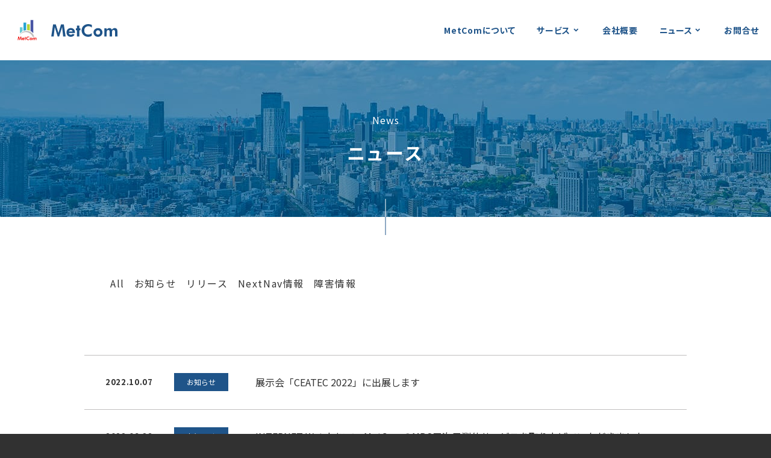

--- FILE ---
content_type: text/html; charset=UTF-8
request_url: https://metcom.jp/news/author/masterkweb/
body_size: 8100
content:

<!DOCTYPE html>
<html lang="ja" class="no-js">
<head>
    <meta charset="UTF-8">
    <meta name="viewport" content="width=device-width, initial-scale=1">
    <title>お知らせ | ニュース | MetCom株式会社</title>
    <meta name="description" content="MetCom株式会社のニュース「お知らせ」の一覧ページです。">
    <meta property="og:title" content="お知らせ | ニュース | MetCom株式会社">
    <meta property="og:description" content="MetCom株式会社のニュース「お知らせ」の一覧ページです。">
    <meta property="og:url" content="https://metcom.jp/news/2022-10-07_125/">
    <meta property="og:image" content="https://metcom.jp/wp-content/themes/metcom/assets/img/ogp.png">
    <meta property="og:type" content="article">
    <meta name="twitter:card" content="summary_large_image">
    <link rel="manifest" href="https://metcom.jp/wp-content/themes/metcom/assets/img/meta-icon/manifest.json">
    <link rel="icon" href="https://metcom.jp/wp-content/themes/metcom/assets/img/meta-icon/favicon.ico?v=221010" sizes="any">
    <link rel="icon" href="https://metcom.jp/wp-content/themes/metcom/assets/img/meta-icon/favicon.svg?v=221010" type="image/svg+xml">
    <link rel="apple-touch-icon" href="https://metcom.jp/wp-content/themes/metcom/assets/img/meta-icon/apple-touch-icon-180.png?v=221010">
    <link rel="preconnect" href="https://fonts.googleapis.com">
    <link rel="preconnect" href="https://fonts.gstatic.com" crossorigin>
    <link rel="stylesheet" href="https://fonts.googleapis.com/css2?family=Noto+Sans+JP:wght@400;700&display=swap">
    <link rel="stylesheet" href="https://fonts.googleapis.com/icon?family=Material+Icons">
    <link rel="stylesheet" href="https://metcom.jp/wp-content/themes/metcom/assets/css/core.css?v=221010">
    <link rel="stylesheet" href="https://metcom.jp/wp-content/themes/metcom/home/css/assets.css?v=221010">
    <link rel="stylesheet" href="https://metcom.jp/wp-content/themes/metcom/style.css?v=221010">
    <script src="https://code.jquery.com/jquery-3.6.1.min.js"></script>
    <script src="https://metcom.jp/wp-content/themes/metcom/assets/js/script.js?v=221010" defer></script>
<!-- Google Tag Manager -->
<script>(function(w,d,s,l,i){w[l]=w[l]||[];w[l].push({'gtm.start':
new Date().getTime(),event:'gtm.js'});var f=d.getElementsByTagName(s)[0],
j=d.createElement(s),dl=l!='dataLayer'?'&l='+l:'';j.async=true;j.src=
'https://www.googletagmanager.com/gtm.js?id='+i+dl;f.parentNode.insertBefore(j,f);
})(window,document,'script','dataLayer','GTM-5CBK32L');</script>
<!-- End Google Tag Manager -->
<meta name='robots' content='max-image-preview:large' />
<link rel='dns-prefetch' href='//stats.wp.com' />
<style id='wp-img-auto-sizes-contain-inline-css' type='text/css'>
img:is([sizes=auto i],[sizes^="auto," i]){contain-intrinsic-size:3000px 1500px}
/*# sourceURL=wp-img-auto-sizes-contain-inline-css */
</style>
<style id='wp-block-library-inline-css' type='text/css'>
:root{--wp-block-synced-color:#7a00df;--wp-block-synced-color--rgb:122,0,223;--wp-bound-block-color:var(--wp-block-synced-color);--wp-editor-canvas-background:#ddd;--wp-admin-theme-color:#007cba;--wp-admin-theme-color--rgb:0,124,186;--wp-admin-theme-color-darker-10:#006ba1;--wp-admin-theme-color-darker-10--rgb:0,107,160.5;--wp-admin-theme-color-darker-20:#005a87;--wp-admin-theme-color-darker-20--rgb:0,90,135;--wp-admin-border-width-focus:2px}@media (min-resolution:192dpi){:root{--wp-admin-border-width-focus:1.5px}}.wp-element-button{cursor:pointer}:root .has-very-light-gray-background-color{background-color:#eee}:root .has-very-dark-gray-background-color{background-color:#313131}:root .has-very-light-gray-color{color:#eee}:root .has-very-dark-gray-color{color:#313131}:root .has-vivid-green-cyan-to-vivid-cyan-blue-gradient-background{background:linear-gradient(135deg,#00d084,#0693e3)}:root .has-purple-crush-gradient-background{background:linear-gradient(135deg,#34e2e4,#4721fb 50%,#ab1dfe)}:root .has-hazy-dawn-gradient-background{background:linear-gradient(135deg,#faaca8,#dad0ec)}:root .has-subdued-olive-gradient-background{background:linear-gradient(135deg,#fafae1,#67a671)}:root .has-atomic-cream-gradient-background{background:linear-gradient(135deg,#fdd79a,#004a59)}:root .has-nightshade-gradient-background{background:linear-gradient(135deg,#330968,#31cdcf)}:root .has-midnight-gradient-background{background:linear-gradient(135deg,#020381,#2874fc)}:root{--wp--preset--font-size--normal:16px;--wp--preset--font-size--huge:42px}.has-regular-font-size{font-size:1em}.has-larger-font-size{font-size:2.625em}.has-normal-font-size{font-size:var(--wp--preset--font-size--normal)}.has-huge-font-size{font-size:var(--wp--preset--font-size--huge)}.has-text-align-center{text-align:center}.has-text-align-left{text-align:left}.has-text-align-right{text-align:right}.has-fit-text{white-space:nowrap!important}#end-resizable-editor-section{display:none}.aligncenter{clear:both}.items-justified-left{justify-content:flex-start}.items-justified-center{justify-content:center}.items-justified-right{justify-content:flex-end}.items-justified-space-between{justify-content:space-between}.screen-reader-text{border:0;clip-path:inset(50%);height:1px;margin:-1px;overflow:hidden;padding:0;position:absolute;width:1px;word-wrap:normal!important}.screen-reader-text:focus{background-color:#ddd;clip-path:none;color:#444;display:block;font-size:1em;height:auto;left:5px;line-height:normal;padding:15px 23px 14px;text-decoration:none;top:5px;width:auto;z-index:100000}html :where(.has-border-color){border-style:solid}html :where([style*=border-top-color]){border-top-style:solid}html :where([style*=border-right-color]){border-right-style:solid}html :where([style*=border-bottom-color]){border-bottom-style:solid}html :where([style*=border-left-color]){border-left-style:solid}html :where([style*=border-width]){border-style:solid}html :where([style*=border-top-width]){border-top-style:solid}html :where([style*=border-right-width]){border-right-style:solid}html :where([style*=border-bottom-width]){border-bottom-style:solid}html :where([style*=border-left-width]){border-left-style:solid}html :where(img[class*=wp-image-]){height:auto;max-width:100%}:where(figure){margin:0 0 1em}html :where(.is-position-sticky){--wp-admin--admin-bar--position-offset:var(--wp-admin--admin-bar--height,0px)}@media screen and (max-width:600px){html :where(.is-position-sticky){--wp-admin--admin-bar--position-offset:0px}}
.has-text-align-justify{text-align:justify;}

/*# sourceURL=wp-block-library-inline-css */
</style><style id='global-styles-inline-css' type='text/css'>
:root{--wp--preset--aspect-ratio--square: 1;--wp--preset--aspect-ratio--4-3: 4/3;--wp--preset--aspect-ratio--3-4: 3/4;--wp--preset--aspect-ratio--3-2: 3/2;--wp--preset--aspect-ratio--2-3: 2/3;--wp--preset--aspect-ratio--16-9: 16/9;--wp--preset--aspect-ratio--9-16: 9/16;--wp--preset--color--black: #000000;--wp--preset--color--cyan-bluish-gray: #abb8c3;--wp--preset--color--white: #ffffff;--wp--preset--color--pale-pink: #f78da7;--wp--preset--color--vivid-red: #cf2e2e;--wp--preset--color--luminous-vivid-orange: #ff6900;--wp--preset--color--luminous-vivid-amber: #fcb900;--wp--preset--color--light-green-cyan: #7bdcb5;--wp--preset--color--vivid-green-cyan: #00d084;--wp--preset--color--pale-cyan-blue: #8ed1fc;--wp--preset--color--vivid-cyan-blue: #0693e3;--wp--preset--color--vivid-purple: #9b51e0;--wp--preset--gradient--vivid-cyan-blue-to-vivid-purple: linear-gradient(135deg,rgb(6,147,227) 0%,rgb(155,81,224) 100%);--wp--preset--gradient--light-green-cyan-to-vivid-green-cyan: linear-gradient(135deg,rgb(122,220,180) 0%,rgb(0,208,130) 100%);--wp--preset--gradient--luminous-vivid-amber-to-luminous-vivid-orange: linear-gradient(135deg,rgb(252,185,0) 0%,rgb(255,105,0) 100%);--wp--preset--gradient--luminous-vivid-orange-to-vivid-red: linear-gradient(135deg,rgb(255,105,0) 0%,rgb(207,46,46) 100%);--wp--preset--gradient--very-light-gray-to-cyan-bluish-gray: linear-gradient(135deg,rgb(238,238,238) 0%,rgb(169,184,195) 100%);--wp--preset--gradient--cool-to-warm-spectrum: linear-gradient(135deg,rgb(74,234,220) 0%,rgb(151,120,209) 20%,rgb(207,42,186) 40%,rgb(238,44,130) 60%,rgb(251,105,98) 80%,rgb(254,248,76) 100%);--wp--preset--gradient--blush-light-purple: linear-gradient(135deg,rgb(255,206,236) 0%,rgb(152,150,240) 100%);--wp--preset--gradient--blush-bordeaux: linear-gradient(135deg,rgb(254,205,165) 0%,rgb(254,45,45) 50%,rgb(107,0,62) 100%);--wp--preset--gradient--luminous-dusk: linear-gradient(135deg,rgb(255,203,112) 0%,rgb(199,81,192) 50%,rgb(65,88,208) 100%);--wp--preset--gradient--pale-ocean: linear-gradient(135deg,rgb(255,245,203) 0%,rgb(182,227,212) 50%,rgb(51,167,181) 100%);--wp--preset--gradient--electric-grass: linear-gradient(135deg,rgb(202,248,128) 0%,rgb(113,206,126) 100%);--wp--preset--gradient--midnight: linear-gradient(135deg,rgb(2,3,129) 0%,rgb(40,116,252) 100%);--wp--preset--font-size--small: 13px;--wp--preset--font-size--medium: 20px;--wp--preset--font-size--large: 36px;--wp--preset--font-size--x-large: 42px;--wp--preset--spacing--20: 0.44rem;--wp--preset--spacing--30: 0.67rem;--wp--preset--spacing--40: 1rem;--wp--preset--spacing--50: 1.5rem;--wp--preset--spacing--60: 2.25rem;--wp--preset--spacing--70: 3.38rem;--wp--preset--spacing--80: 5.06rem;--wp--preset--shadow--natural: 6px 6px 9px rgba(0, 0, 0, 0.2);--wp--preset--shadow--deep: 12px 12px 50px rgba(0, 0, 0, 0.4);--wp--preset--shadow--sharp: 6px 6px 0px rgba(0, 0, 0, 0.2);--wp--preset--shadow--outlined: 6px 6px 0px -3px rgb(255, 255, 255), 6px 6px rgb(0, 0, 0);--wp--preset--shadow--crisp: 6px 6px 0px rgb(0, 0, 0);}:where(.is-layout-flex){gap: 0.5em;}:where(.is-layout-grid){gap: 0.5em;}body .is-layout-flex{display: flex;}.is-layout-flex{flex-wrap: wrap;align-items: center;}.is-layout-flex > :is(*, div){margin: 0;}body .is-layout-grid{display: grid;}.is-layout-grid > :is(*, div){margin: 0;}:where(.wp-block-columns.is-layout-flex){gap: 2em;}:where(.wp-block-columns.is-layout-grid){gap: 2em;}:where(.wp-block-post-template.is-layout-flex){gap: 1.25em;}:where(.wp-block-post-template.is-layout-grid){gap: 1.25em;}.has-black-color{color: var(--wp--preset--color--black) !important;}.has-cyan-bluish-gray-color{color: var(--wp--preset--color--cyan-bluish-gray) !important;}.has-white-color{color: var(--wp--preset--color--white) !important;}.has-pale-pink-color{color: var(--wp--preset--color--pale-pink) !important;}.has-vivid-red-color{color: var(--wp--preset--color--vivid-red) !important;}.has-luminous-vivid-orange-color{color: var(--wp--preset--color--luminous-vivid-orange) !important;}.has-luminous-vivid-amber-color{color: var(--wp--preset--color--luminous-vivid-amber) !important;}.has-light-green-cyan-color{color: var(--wp--preset--color--light-green-cyan) !important;}.has-vivid-green-cyan-color{color: var(--wp--preset--color--vivid-green-cyan) !important;}.has-pale-cyan-blue-color{color: var(--wp--preset--color--pale-cyan-blue) !important;}.has-vivid-cyan-blue-color{color: var(--wp--preset--color--vivid-cyan-blue) !important;}.has-vivid-purple-color{color: var(--wp--preset--color--vivid-purple) !important;}.has-black-background-color{background-color: var(--wp--preset--color--black) !important;}.has-cyan-bluish-gray-background-color{background-color: var(--wp--preset--color--cyan-bluish-gray) !important;}.has-white-background-color{background-color: var(--wp--preset--color--white) !important;}.has-pale-pink-background-color{background-color: var(--wp--preset--color--pale-pink) !important;}.has-vivid-red-background-color{background-color: var(--wp--preset--color--vivid-red) !important;}.has-luminous-vivid-orange-background-color{background-color: var(--wp--preset--color--luminous-vivid-orange) !important;}.has-luminous-vivid-amber-background-color{background-color: var(--wp--preset--color--luminous-vivid-amber) !important;}.has-light-green-cyan-background-color{background-color: var(--wp--preset--color--light-green-cyan) !important;}.has-vivid-green-cyan-background-color{background-color: var(--wp--preset--color--vivid-green-cyan) !important;}.has-pale-cyan-blue-background-color{background-color: var(--wp--preset--color--pale-cyan-blue) !important;}.has-vivid-cyan-blue-background-color{background-color: var(--wp--preset--color--vivid-cyan-blue) !important;}.has-vivid-purple-background-color{background-color: var(--wp--preset--color--vivid-purple) !important;}.has-black-border-color{border-color: var(--wp--preset--color--black) !important;}.has-cyan-bluish-gray-border-color{border-color: var(--wp--preset--color--cyan-bluish-gray) !important;}.has-white-border-color{border-color: var(--wp--preset--color--white) !important;}.has-pale-pink-border-color{border-color: var(--wp--preset--color--pale-pink) !important;}.has-vivid-red-border-color{border-color: var(--wp--preset--color--vivid-red) !important;}.has-luminous-vivid-orange-border-color{border-color: var(--wp--preset--color--luminous-vivid-orange) !important;}.has-luminous-vivid-amber-border-color{border-color: var(--wp--preset--color--luminous-vivid-amber) !important;}.has-light-green-cyan-border-color{border-color: var(--wp--preset--color--light-green-cyan) !important;}.has-vivid-green-cyan-border-color{border-color: var(--wp--preset--color--vivid-green-cyan) !important;}.has-pale-cyan-blue-border-color{border-color: var(--wp--preset--color--pale-cyan-blue) !important;}.has-vivid-cyan-blue-border-color{border-color: var(--wp--preset--color--vivid-cyan-blue) !important;}.has-vivid-purple-border-color{border-color: var(--wp--preset--color--vivid-purple) !important;}.has-vivid-cyan-blue-to-vivid-purple-gradient-background{background: var(--wp--preset--gradient--vivid-cyan-blue-to-vivid-purple) !important;}.has-light-green-cyan-to-vivid-green-cyan-gradient-background{background: var(--wp--preset--gradient--light-green-cyan-to-vivid-green-cyan) !important;}.has-luminous-vivid-amber-to-luminous-vivid-orange-gradient-background{background: var(--wp--preset--gradient--luminous-vivid-amber-to-luminous-vivid-orange) !important;}.has-luminous-vivid-orange-to-vivid-red-gradient-background{background: var(--wp--preset--gradient--luminous-vivid-orange-to-vivid-red) !important;}.has-very-light-gray-to-cyan-bluish-gray-gradient-background{background: var(--wp--preset--gradient--very-light-gray-to-cyan-bluish-gray) !important;}.has-cool-to-warm-spectrum-gradient-background{background: var(--wp--preset--gradient--cool-to-warm-spectrum) !important;}.has-blush-light-purple-gradient-background{background: var(--wp--preset--gradient--blush-light-purple) !important;}.has-blush-bordeaux-gradient-background{background: var(--wp--preset--gradient--blush-bordeaux) !important;}.has-luminous-dusk-gradient-background{background: var(--wp--preset--gradient--luminous-dusk) !important;}.has-pale-ocean-gradient-background{background: var(--wp--preset--gradient--pale-ocean) !important;}.has-electric-grass-gradient-background{background: var(--wp--preset--gradient--electric-grass) !important;}.has-midnight-gradient-background{background: var(--wp--preset--gradient--midnight) !important;}.has-small-font-size{font-size: var(--wp--preset--font-size--small) !important;}.has-medium-font-size{font-size: var(--wp--preset--font-size--medium) !important;}.has-large-font-size{font-size: var(--wp--preset--font-size--large) !important;}.has-x-large-font-size{font-size: var(--wp--preset--font-size--x-large) !important;}
/*# sourceURL=global-styles-inline-css */
</style>

<style id='classic-theme-styles-inline-css' type='text/css'>
/*! This file is auto-generated */
.wp-block-button__link{color:#fff;background-color:#32373c;border-radius:9999px;box-shadow:none;text-decoration:none;padding:calc(.667em + 2px) calc(1.333em + 2px);font-size:1.125em}.wp-block-file__button{background:#32373c;color:#fff;text-decoration:none}
/*# sourceURL=/wp-includes/css/classic-themes.min.css */
</style>
<link rel='stylesheet' id='contact-form-7-css' href='https://metcom.jp/wp-content/plugins/contact-form-7/includes/css/styles.css?ver=5.6.4' type='text/css' media='all' />
<link rel='stylesheet' id='jetpack_css-css' href='https://metcom.jp/wp-content/plugins/jetpack/css/jetpack.css?ver=12.1.2' type='text/css' media='all' />
	<style>img#wpstats{display:none}</style>
		</head>
<body id="page-news">
<!-- Google Tag Manager (noscript) -->
<noscript><iframe src="https://www.googletagmanager.com/ns.html?id=GTM-5CBK32L"
height="0" width="0" style="display:none;visibility:hidden"></iframe></noscript>
<!-- End Google Tag Manager (noscript) -->
    <header class="-header">
        <div class="-header__inner">
            <div class="container">
                <div class="site-id" role="img" aria-label="MetCom">
                    <a href="https://metcom.jp/">
                        <img loading="lazy" src="https://metcom.jp/wp-content/themes/metcom/assets/img/_logo/metcom.svg?v=221010" alt="MetCom" width="50" height="50" class="site-id__image">
                        <svg viewBox="0 0 265.86 50.83" xmlns="http://www.w3.org/2000/svg" width="110" height="21" class="site-id__text">
                            <g fill="currentColor">
                                <path d="m265.86 49.64h-9.5s-.1-13.21-.16-19.67c0-.55-.1-1.1-.19-1.65-.49-2.96-1.66-4.33-3.95-4.65-3.17-.44-5.65.76-6.81 3.36-1.02 2.28-1.22 4.72-1.24 7.16-.05 4.66.08 15.47.08 15.47h-9.44s0-19.54 0-19.53c-.16-4.26-2.48-7.37-7.06-5.98-1.27.41-3.09 1.41-4.22 4.01-.55 2.16-.74 4.01-.82 6.24-.17 4.98-.06 15.28-.06 15.28h-9.32s0-32.45 0-32.45h9.38s.02 5.02.02 5.02c2.71-3.7 6.34-6.35 10.99-6.28 4.64.07 8.29 1.71 9.93 6.42 4.41-5.3 9.32-8 16.13-5.61 4.97 1.6 6.29 6.78 6.19 11.46 0 .02.07 21.41.07 21.41z"/>
                                <path d="m187.66 50.82c-22.02.12-24.29-31.32-2.62-34.38 5.4-.68 10.45.23 14.74 3.8 12.5 10.83 4.72 31.08-12.12 30.57zm.13-8.66c5.11.04 8.51-3.38 8.57-8.61.36-11.51-17.09-11.86-16.93-.16-.07 5.25 3.25 8.73 8.37 8.76z"/>
                                <path d="m162.98 13.52c-6.49-5.39-14.68-7.05-22.27-3.05-5.03 2.55-7.38 7.1-7.89 12.6-1.29 10.64 5.1 19.44 16.27 18.93 7.51-.2 13.82-5.39 13.82-5.39l-.03 10.15s-.46.5-.78.67c-5.25 2.86-10.87 3.75-16.75 3.22-12.98-.77-23.66-11.95-23.22-25.06-.46-17.23 15.1-27.86 31.32-25.18 7.21 1.3 9.83 3.07 9.83 3.07l-.31 10.04z"/>
                                <path d="m103.47 6.3v10.91l-4.43.01.01 7.33h4.44l.01 25.12h9.33v-25.12h4.43v-7.33h-4.45v-10.92z"/>
                                <path d="m70.8 35.57c-.18 2.95 2.09 6.01 5.04 6.69 3.9.91 7.53.52 10.13-2.91.08-.1.38-.45.38-.45s-.01 0 .08.04c2.34 1.12 4.87 2.24 7.28 3.44-1.15 2.07-2.66 3.68-4.4 5.08-5.78 4.63-17.45 4.65-23.09-1-5.98-5.98-6.41-18.77-.85-24.84 4.18-4.56 9.31-6.16 15.28-5.62 9.88.89 15.21 8.54 14.53 18.55-.02.36-.08 1.08-.08 1.08s-16.61-.07-24.29-.07zm14.78-5.73c.12-8.4-14.5-8.13-14.52 0z"/><path d="m9.86 49.67h-9.86l7.36-48.4h10.88l10.73 34.56 10.35-34.56h11.23l7.21 48.4h-9.94l-4.13-37.65-11.9 37.65h-6.05l-11.62-37.65z"/>
                            </g>
                        </svg>
                    </a>
                </div>
                <div id="menu">
                    <button type="button" id="menu-trigger" class="for-sp" aria-label="メインメニューを表示" aria-controls="menu-body" aria-expanded="false">
                        <span class="is-hidden">Menu</span>
                        <span></span>
                        <span></span>
                    </button>
                    <div id="menu-body" aria-hidden="true">
                        <div class="inner">
                            <nav class="site-nav">
                                <ul>
                                    <li class="item">
                                        <div class="title">
                                            <a href="https://metcom.jp/about/">MetComについて</a>
                                        </div>
                                    </li>
                                    <li class="item has-child">
                                        <div class="title">
                                            <a href="https://metcom.jp/service/">サービス</a>
                                        </div>
                                        <ul class="nav-child" id="nav-child-service" aria-label="サブメニュー：サービス" aria-hidden="true">
                                            <li><a href="https://metcom.jp/service/pinnacle/">垂直測位サービス</a></li>
                                            <li><a href="https://metcom.jp/service/terrapoint/">MBS 三次元測位サービス</a></li>
                                            <li><a href="https://metcom.jp/service/time/">高精度時刻配信サービス</a></li>
                                            <li><a href="https://metcom.jp/service/service-area/">サービスエリア</a></li>
                                            <li><a href="https://metcom.jp/service/usecase/">ユースケース</a></li>
                                        </ul>
                                    </li>
                                    <li class="item">
                                        <div class="title">
                                            <a href="https://metcom.jp/company/">会社概要</a>
                                        </div>
                                    </li>
                                    <li class="item has-child">
                                        <div class="title">
                                            <a href="https://metcom.jp/news/">ニュース</a>
                                        </div>
                                        <ul class="nav-child" id="nav-child-news" aria-label="サブメニュー：ニュース" aria-hidden="true">
                                            <li><a href="https://metcom.jp/news/category/info/">お知らせ</a></li>
                                            <li><a href="https://metcom.jp/news/category/release/">リリース</a></li>
                                            <li><a href="https://metcom.jp/news/category/nextnav/">NextNav情報</a></li>
                                            <li><a href="https://metcom.jp/news/category/operation/">障害情報</a></li>
                                        </ul>
                                    </li>
<!--
                                    <li class="item">
                                        <div class="title">
                                            <a href="https://developer.metcom.jp/" target="_blank" rel="noopener noreferrer">開発者向け</a>
                                        </div>
                                    </li>
-->
                                    <li class="item">
                                        <div class="title">
                                            <a href="https://metcom.jp/contact/">お問合せ</a>
                                        </div>
                                    </li>
                                </ul>
                            </nav>
                        </div>
                    </div>
                </div>
            </div>
        </div>
    </header><main class="-content">
        <section class="main">
            <header class="main__header">
                <div class="content-id">
                    <div class="container">
                        <h1 class="title" data-label="News">ニュース</h1>
                    </div>
                </div>
            </header>
            <div class="main__body">
                <div class="-article">
                    <div class="container">
                        <div class="w-1">
                            <div class="mod-update">
                                <div class="mod-update__header">
                                    <nav class="mod-update-nav">
                                        <ul>
                                            <li class="list-item">
                                                                                            <a href="https://metcom.jp/news/">All</a>
                                                                                        </li>
                                            <li class="list-item">
                                                                                            <a href="https://metcom.jp/news/category/info/">お知らせ</a>
                                                                                        </li>
                                            <li class="list-item">
                                                                                            <a href="https://metcom.jp/news/category/release/">リリース</a>
                                                                                        </li>
                                            <li class="list-item">
                                                                                            <a href="https://metcom.jp/news/category/nextnav/">NextNav情報</a>
                                                                                        </li>
                                            <li class="list-item">
                                                                                            <a href="https://metcom.jp/news/category/operation/">障害情報</a>
                                                                                        </li>
                                        </ul>
                                    </nav>
                                </div>
                                <div class="mod-update__body">
                                    <section class="item">
                                        <div class="post-meta">
                                            <div class="date">
                                                <span class="date__yyyymmdd"><time datetime="2022-10-07">2022.10.07</time></span>
                                            </div>
                                                                                        <div class="category category-info"><span>お知らせ</span></div>
                                        </div>
                                        <h3 class="title"><a href="https://metcom.jp/news/2022-10-07_125/">展示会「CEATEC 2022」に出展します</a></h3>
                                    </section>
                                    <section class="item">
                                        <div class="post-meta">
                                            <div class="date">
                                                <span class="date__yyyymmdd"><time datetime="2022-09-28">2022.09.28</time></span>
                                            </div>
                                                                                        <div class="category category-info"><span>お知らせ</span></div>
                                        </div>
                                        <h3 class="title"><a href="https://metcom.jp/news/2022-09-28_74/">INTERNET Watch にて、MetComのMBS三次元測位サービスを取り上げていただきました</a></h3>
                                    </section>
                                    <section class="item">
                                        <div class="post-meta">
                                            <div class="date">
                                                <span class="date__yyyymmdd"><time datetime="2022-09-21">2022.09.21</time></span>
                                            </div>
                                                                                        <div class="category category-info"><span>お知らせ</span></div>
                                        </div>
                                        <h3 class="title"><a href="https://metcom.jp/news/2022-09-21_72/">INTERNET Watch にて、MetComの垂直測位サービスを取り上げていただきました</a></h3>
                                    </section>
                                    <section class="item">
                                        <div class="post-meta">
                                            <div class="date">
                                                <span class="date__yyyymmdd"><time datetime="2022-09-16">2022.09.16</time></span>
                                            </div>
                                                                                        <div class="category category-info"><span>お知らせ</span></div>
                                        </div>
                                        <h3 class="title"><a href="https://metcom.jp/news/2022-09-16_70/">国土交通省 及び ASCII STARTUP にて、MetComのPLATEAU活用アイデアを取り上げていただきました</a></h3>
                                    </section>
                                    <section class="item">
                                        <div class="post-meta">
                                            <div class="date">
                                                <span class="date__yyyymmdd"><time datetime="2022-08-17">2022.08.17</time></span>
                                            </div>
                                                                                        <div class="category category-info"><span>お知らせ</span></div>
                                        </div>
                                        <h3 class="title"><a href="https://metcom.jp/news/2022-08-17_68/">テレビ東京の番組にて、MetComの三次元測位システムと防災活用アイデアを取り上げていただきました</a></h3>
                                    </section>
                                    <section class="item">
                                        <div class="post-meta">
                                            <div class="date">
                                                <span class="date__yyyymmdd"><time datetime="2022-08-06">2022.08.06</time></span>
                                            </div>
                                                                                        <div class="category category-info"><span>お知らせ</span></div>
                                        </div>
                                        <h3 class="title"><a href="https://metcom.jp/news/2022-08-06_66/">MetComが、国土交通省 PLATEAU の活用事例とこれからを語りました</a></h3>
                                    </section>
                                    <section class="item">
                                        <div class="post-meta">
                                            <div class="date">
                                                <span class="date__yyyymmdd"><time datetime="2022-08-02">2022.08.02</time></span>
                                            </div>
                                                                                        <div class="category category-info"><span>お知らせ</span></div>
                                        </div>
                                        <h3 class="title"><a href="https://metcom.jp/news/2022-08-02_64/">日経産業新聞にてMetComを取り上げていただきました</a></h3>
                                    </section>
                                    <section class="item">
                                        <div class="post-meta">
                                            <div class="date">
                                                <span class="date__yyyymmdd"><time datetime="2022-07-19">2022.07.19</time></span>
                                            </div>
                                                                                        <div class="category category-release"><span>リリース</span></div>
                                        </div>
                                        <h3 class="title"><a href="https://metcom.jp/news/2022-07-19_62/">三次元位置情報サービスのMetComがシリーズBB資金調達を完了</a></h3>
                                    </section>
                                    <section class="item">
                                        <div class="post-meta">
                                            <div class="date">
                                                <span class="date__yyyymmdd"><time datetime="2022-06-30">2022.06.30</time></span>
                                            </div>
                                                                                        <div class="category category-release"><span>リリース</span></div>
                                        </div>
                                        <h3 class="title"><a href="https://metcom.jp/news/2022-06-30_60/">MetCom、垂直測位サービス 「Pinnacle」 を2022年10月から提供開始</a></h3>
                                    </section>
                                    <section class="item">
                                        <div class="post-meta">
                                            <div class="date">
                                                <span class="date__yyyymmdd"><time datetime="2021-11-01">2021.11.01</time></span>
                                            </div>
                                                                                        <div class="category category-release"><span>リリース</span></div>
                                        </div>
                                        <h3 class="title"><a href="https://metcom.jp/news/2021-11-01_55/">MetComの米国パートナーNextNav社が株式上場</a></h3>
                                    </section>
                                </div>
                                <div class="mod-update__footer">
                                    <div class="pager">
<div class='wp-pagenavi' role='navigation'>
<span aria-current='page' class='current'>1</span><a class="page larger" title="ページ 2" href="https://metcom.jp/news/author/masterkweb/page/2/">2</a><a class="nextpostslink" rel="next" aria-label="次のページ" href="https://metcom.jp/news/author/masterkweb/page/2/">&gt;</a>
</div>                                    </div>
                                </div>
                            </div>
                        </div>
                    </div>
                </div>
            </div>
            <footer class="main__footer">
                <nav class="mod-breadcrumbs" aria-label="breadcrumb">
                    <div class="inner">
                        <ul>
                            <li class="list-item is-home"><a href="/">Home</a></li>
                            <li class="list-item"><a href="https://metcom.jp/news/">ニュース</a></li>
                            <li class="list-item" aria-current="page">リリース</li>
                        </ul>
                    </div>
                </nav>
            </footer>
        </section>
    </main>
    <footer class="-footer">
        <div class="container">
            <div class="corporate-address">
                <address>
                    <dl>
                        <dt class="title">
                            <span class="title_image"><img loading="lazy" src="https://metcom.jp/wp-content/themes/metcom/assets/img/_logo/metcom.svg?v=221010" alt="MetCom" width="50" height="50"></span>
                            <span class="title__text">MetCom株式会社</span>
                        </dt>
                        <dd>〒107-0052<br>東京都港区赤坂3-17-3 H1O赤坂 501</dd>
                        <!-- <dd><a href="tel:">Tel </a></dd> -->
                    </dl>
                </address>
<!--
                <div class="mod-sns-link">
                    <ul>
                        <li class="link__instagram"><a href="https://www.instagram.com/" target="_blank" rel="noopener noreferrer" aria-label="Instagram"><span class="metcom-icon metcom-icon-instagram"></span></a></li>
                        <li class="link__twitter"><a href="https://twitter.com/" target="_blank" rel="noopener noreferrer" aria-label="Twitter"><span class="metcom-icon metcom-icon-twitter"></span></a></li>
                        <li class="link__facebook"><a href="https://www.facebook.com/" target="_blank" rel="noopener noreferrer" aria-label="Facebook"><span class="metcom-icon metcom-icon-facebook"></span></a></li>
                    </ul>
                </div>
-->
            </div>
            <div class="-footer__nav">
                <div class="col">
                    <ul class="for-pc">
                        <li><a href="https://metcom.jp/" class="title is-home">Home</a></li>
                        <li><a href="https://metcom.jp/about/" class="title">MetComについて</a></li>
                        <li><a href="https://metcom.jp/company/" class="title">会社概要</a></li>
<!--
                        <li><a href="https://developer.metcom.jp/" class="title" target="_blank" rel="noopener noreferrer">開発者向け</a></li>
-->
                        <li><a href="https://metcom.jp/contact/" class="title">お問合せ</a></li>
                    </ul>
                    <ul>
                        <li><a href="https://metcom.jp/privacy/" class="title">プライバシーポリシー</a></li>
                    </ul>
                </div>
                <div class="col for-pc">
                    <ul>
                        <li>
                            <a href="https://metcom.jp/service/" class="title">サービス</a>
                            <ul class="nav-child">
                                <li><a href="https://metcom.jp/service/pinnacle/">垂直測位サービス</a></li>
                                <li><a href="https://metcom.jp/service/terrapoint/">MBS 三次元測位サービス</a></li>
                                <li><a href="https://metcom.jp/service/time/">高精度時刻配信サービス</a></li>
                                <li><a href="https://metcom.jp/service/service-area/">サービスエリア</a></li>
                                <li><a href="https://metcom.jp/service/usecase/">ユースケース</a></li>
                            </ul>
                        </li>
                    </ul>
                </div>
                <div class="col for-pc">
                    <ul>
                        <li>
                            <a href="/news/" class="title">ニュース</a>
                            <ul class="nav-child">
                                <li><a href="https://metcom.jp/news/category/info/">お知らせ</a></li>
                                <li><a href="https://metcom.jp/news/category/release/">リリース</a></li>
                                <li><a href="https://metcom.jp/news/category/nextnav/">NextNav情報</a></li>
                                <li><a href="https://metcom.jp/news/category/operation/">障害情報</a></li>
                            </ul>
                        </li>
                    </ul>
                </div>
            </div>
        </div>
        <aside class="site-credit">
            <div class="site-credit__copyright">
                <p lang="en">Copyright &#169; 2022 MetCom, Inc. All rights reserved.</p>
            </div>
        </aside>
    </footer>
<script type="speculationrules">
{"prefetch":[{"source":"document","where":{"and":[{"href_matches":"/*"},{"not":{"href_matches":["/wp-*.php","/wp-admin/*","/wp-content/uploads/*","/wp-content/*","/wp-content/plugins/*","/wp-content/themes/metcom/*","/*\\?(.+)"]}},{"not":{"selector_matches":"a[rel~=\"nofollow\"]"}},{"not":{"selector_matches":".no-prefetch, .no-prefetch a"}}]},"eagerness":"conservative"}]}
</script>
<script type="text/javascript" src="https://metcom.jp/wp-content/plugins/contact-form-7/includes/swv/js/index.js?ver=5.6.4" id="swv-js"></script>
<script type="text/javascript" id="contact-form-7-js-extra">
/* <![CDATA[ */
var wpcf7 = {"api":{"root":"https://metcom.jp/wp-json/","namespace":"contact-form-7/v1"},"cached":"1"};
//# sourceURL=contact-form-7-js-extra
/* ]]> */
</script>
<script type="text/javascript" src="https://metcom.jp/wp-content/plugins/contact-form-7/includes/js/index.js?ver=5.6.4" id="contact-form-7-js"></script>
<script defer type="text/javascript" src="https://stats.wp.com/e-202603.js" id="jetpack-stats-js"></script>
<script type="text/javascript" id="jetpack-stats-js-after">
/* <![CDATA[ */
_stq = window._stq || [];
_stq.push([ "view", {v:'ext',blog:'211381816',post:'0',tz:'9',srv:'metcom.jp',j:'1:12.1.2'} ]);
_stq.push([ "clickTrackerInit", "211381816", "0" ]);
//# sourceURL=jetpack-stats-js-after
/* ]]> */
</script>
</body>
</html>

--- FILE ---
content_type: text/css
request_url: https://metcom.jp/wp-content/themes/metcom/assets/css/core.css?v=221010
body_size: 8611
content:
@charset "UTF-8";
/*! normalize.css v8.0.1 | MIT License | github.com/necolas/normalize.css */
html{line-height:1.15;-webkit-text-size-adjust:100%}body{margin:0}details,main{display:block}h1{font-size:2em;margin:.67em 0}hr{box-sizing:content-box;height:0;overflow:visible}code,kbd,pre,samp{font-family:monospace,monospace;font-size:1em}a{background-color:transparent}abbr[title]{border-bottom:none;text-decoration:underline dotted}b,strong{font-weight:bolder}small{font-size:80%}sub,sup{font-size:75%;line-height:0;position:relative;vertical-align:baseline}sub{bottom:-.25em}sup{top:-.5em}img{border-style:none}button,input,optgroup,select,textarea{font-family:inherit;font-size:100%;line-height:1.15;margin:0}button,input{overflow:visible}button,select{text-transform:none}[type=button],[type=reset],[type=submit],button{-webkit-appearance:button}[type=button]::-moz-focus-inner,[type=reset]::-moz-focus-inner,[type=submit]::-moz-focus-inner,button::-moz-focus-inner{border-style:none;padding:0}[type=button]:-moz-focusring,[type=reset]:-moz-focusring,[type=submit]:-moz-focusring,button:-moz-focusring{outline:1px dotted ButtonText}fieldset{padding:.35em .75em .625em}legend{color:inherit;display:table;max-width:100%;white-space:normal}progress{vertical-align:baseline}textarea{overflow:auto}[type=checkbox],[type=radio],legend{box-sizing:border-box;padding:0}[type=number]::-webkit-inner-spin-button,[type=number]::-webkit-outer-spin-button{height:auto}[type=search]{-webkit-appearance:textfield;outline-offset:-2px}[type=search]::-webkit-search-decoration{-webkit-appearance:none}::-webkit-file-upload-button{-webkit-appearance:button;font:inherit}summary{display:list-item}[hidden],template{display:none}
/*! CSS reset with box-sizing fix */
@keyframes fade-in{0%{opacity:0;transform:translateY(-100px)}to{opacity:1;transform:translateY(0)}}html,img,sup{margin:0;padding:0;border:0;font:inherit}html{vertical-align:baseline;box-sizing:border-box;background-color:#313131;font-size:62.5%}a,abbr,acronym,address,applet,article,aside,audio,b,big,blockquote,body,canvas,caption,center,cite,code,dd,del,details,dfn,div,dl,dt,em,embed,fieldset,figcaption,figure,footer,form,h1,h2,h3,h4,h5,h6,header,i,iframe,ins,kbd,label,legend,li,mark,menu,nav,object,ol,output,p,pre,q,ruby,s,samp,section,small,span,strike,strong,sub,summary,table,tbody,td,tfoot,th,thead,time,tr,tt,u,ul,var,video{margin:0;padding:0;border:0;vertical-align:baseline;font:inherit;font-size:100%}img,sup{font-size:100%}article,aside,details,figcaption,figure,footer,header,menu,nav,section{display:block}*,::after,::before{box-sizing:inherit}body{line-height:1;color:#333;font-family:"Noto Sans JP",-apple-system,BlinkMacSystemFont,"Hiragino Kaku Gothic ProN",Meiryo,sans-serif;font-display:swap;word-break:break-all;word-wrap:break-word;overflow-wrap:break-word}ol,ul{list-style:none}blockquote,q{quotes:none}blockquote::after,blockquote::before,q::after,q::before{content:none}table{border-spacing:0;border-collapse:collapse}@font-face{font-family:"metcom-icon";src:url(/wp-content/themes/metcom/assets/webfont/metcom-c64e53355dd4e58c5892e8b41be5bb84.eot?c64e53355dd4e58c5892e8b41be5bb84);src:url(/wp-content/themes/metcom/assets/webfont/metcom-c64e53355dd4e58c5892e8b41be5bb84.eot?c64e53355dd4e58c5892e8b41be5bb84#iefix) format("embedded-opentype"),url(/wp-content/themes/metcom/assets/webfont/metcom-c64e53355dd4e58c5892e8b41be5bb84.woff?c64e53355dd4e58c5892e8b41be5bb84) format("woff"),url(/wp-content/themes/metcom/assets/webfont/metcom-c64e53355dd4e58c5892e8b41be5bb84.ttf?c64e53355dd4e58c5892e8b41be5bb84) format("truetype");font-weight:400;font-style:normal}@font-face{font-family:"metcom-icon";src:url(/wp-content/themes/metcom/assets/webfont/metcom-c64e53355dd4e58c5892e8b41be5bb84.eot?c64e53355dd4e58c5892e8b41be5bb84);src:url(/wp-content/themes/metcom/assets/webfont/metcom-c64e53355dd4e58c5892e8b41be5bb84.eot?c64e53355dd4e58c5892e8b41be5bb84#iefix) format("embedded-opentype"),url(/wp-content/themes/metcom/assets/webfont/metcom-c64e53355dd4e58c5892e8b41be5bb84.woff?c64e53355dd4e58c5892e8b41be5bb84) format("woff"),url(/wp-content/themes/metcom/assets/webfont/metcom-c64e53355dd4e58c5892e8b41be5bb84.ttf?c64e53355dd4e58c5892e8b41be5bb84) format("truetype");font-weight:400;font-style:normal}h2,h3,h4,h5,h6{line-height:1.25}a{color:#1f5489;text-decoration:none}img{max-width:100%;height:auto;vertical-align:bottom}sup{top:1px;vertical-align:top;font-size:1rem}sup>a{color:inherit!important}@media only screen and (min-width:768px){body{font-size:1.4rem}body:not(#page-home){padding-top:100px}a{transition:all .5s ease}a[href^="tel:"]{color:inherit;text-decoration:none;pointer-events:none}}@media only screen and (max-width:767px){body{padding-top:60px}a[href^="tel:"],button{color:inherit}}button{margin:0;padding:0;outline:0;border:0;border-radius:0;background:0 0;-webkit-appearance:none;-moz-appearance:none;appearance:none}@font-face{font-family:"metcom-icon";src:url(/wp-content/themes/metcom/assets/webfont/metcom-c64e53355dd4e58c5892e8b41be5bb84.eot?c64e53355dd4e58c5892e8b41be5bb84);src:url(/wp-content/themes/metcom/assets/webfont/metcom-c64e53355dd4e58c5892e8b41be5bb84.eot?c64e53355dd4e58c5892e8b41be5bb84#iefix) format("embedded-opentype"),url(/wp-content/themes/metcom/assets/webfont/metcom-c64e53355dd4e58c5892e8b41be5bb84.woff?c64e53355dd4e58c5892e8b41be5bb84) format("woff"),url(/wp-content/themes/metcom/assets/webfont/metcom-c64e53355dd4e58c5892e8b41be5bb84.ttf?c64e53355dd4e58c5892e8b41be5bb84) format("truetype");font-weight:400;font-style:normal}.sns-twitter{background-color:#1da1f2}.sns-facebook{background-color:#3b5998}.sns-google-plus{background-color:#db4437}.sns-youtube{background-color:red}.sns-line{background-color:#25af00}.is-vt-xxxl>li+li,.mt-xxxl{margin-top:2em!important}.is-vt-xxl>li+li,.mt-xxl{margin-top:1.75em!important}.is-vt-xl>li+li,.mt-xl{margin-top:1.5em!important}.is-vt-l>li+li,.mt-l{margin-top:1.25em!important}.is-vt-m>li+li,.mt-m{margin-top:1em!important}.is-vt-s>li+li,.mt-s{margin-top:.75em!important}.is-vt-xs>li+li,.mt-xs{margin-top:.5em!important}.is-vt-xxs>li+li,.mt-xxs{margin-top:.25em!important}.mt0{margin-top:0!important}.mr0{margin-right:0!important}.mb0{margin-bottom:0!important}.ml0{margin-left:0!important}.mt5{margin-top:5px!important}.mr5{margin-right:5px!important}.mb5{margin-bottom:5px!important}.ml5{margin-left:5px!important}.mt10{margin-top:10px!important}.mr10{margin-right:10px!important}.mb10{margin-bottom:10px!important}.ml10{margin-left:10px!important}.mt15{margin-top:15px!important}.mr15{margin-right:15px!important}.mb15{margin-bottom:15px!important}.ml15{margin-left:15px!important}.mt20{margin-top:20px!important}.mr20{margin-right:20px!important}.mb20{margin-bottom:20px!important}.ml20{margin-left:20px!important}.mt25{margin-top:25px!important}.mr25{margin-right:25px!important}.mb25{margin-bottom:25px!important}.ml25{margin-left:25px!important}.mt30{margin-top:30px!important}.mr30{margin-right:30px!important}.mb30{margin-bottom:30px!important}.ml30{margin-left:30px!important}.mt35{margin-top:35px!important}.mr35{margin-right:35px!important}.mb35{margin-bottom:35px!important}.ml35{margin-left:35px!important}.mt40{margin-top:40px!important}.mr40{margin-right:40px!important}.mb40{margin-bottom:40px!important}.ml40{margin-left:40px!important}.mt45{margin-top:45px!important}.mr45{margin-right:45px!important}.mb45{margin-bottom:45px!important}.ml45{margin-left:45px!important}.mt50{margin-top:50px!important}.mr50{margin-right:50px!important}.mb50{margin-bottom:50px!important}.ml50{margin-left:50px!important}.mt55{margin-top:55px!important}.mr55{margin-right:55px!important}.mb55{margin-bottom:55px!important}.ml55{margin-left:55px!important}.mt60{margin-top:60px!important}.mr60{margin-right:60px!important}.mb60{margin-bottom:60px!important}.ml60{margin-left:60px!important}.ta-r{text-align:right!important}.ta-l{text-align:left!important}.ta-c{text-align:center!important}@font-face{font-family:"metcom-icon";src:url(/wp-content/themes/metcom/assets/webfont/metcom-c64e53355dd4e58c5892e8b41be5bb84.eot?c64e53355dd4e58c5892e8b41be5bb84);src:url(/wp-content/themes/metcom/assets/webfont/metcom-c64e53355dd4e58c5892e8b41be5bb84.eot?c64e53355dd4e58c5892e8b41be5bb84#iefix) format("embedded-opentype"),url(/wp-content/themes/metcom/assets/webfont/metcom-c64e53355dd4e58c5892e8b41be5bb84.woff?c64e53355dd4e58c5892e8b41be5bb84) format("woff"),url(/wp-content/themes/metcom/assets/webfont/metcom-c64e53355dd4e58c5892e8b41be5bb84.ttf?c64e53355dd4e58c5892e8b41be5bb84) format("truetype");font-weight:400;font-style:normal}.flex .item,body{background-color:#fff}.flex .figc{font-size:1.2rem}@media only screen and (min-width:768px){.flex{margin-top:60px;margin-bottom:60px;display:flex}.flex .figc{padding-top:.5em;padding-bottom:.5em}.flex-2{flex-wrap:nowrap;justify-content:space-between}.flex-2[class*=has-image]{align-items:center}.flex-2 .item-image,.flex-2 .item-text{width:100%;flex:1;max-width:600px}.flex-2.has-image-L .item-text{padding-left:70px}.flex-2.has-image-R .item-image{order:2}.flex-2.has-image-R .item-text{padding-right:70px;order:1}.flex-3,.flex-4{justify-content:center;flex:1 1 360px;flex-wrap:wrap;gap:50px}.flex-3 .item{max-width:360px}.flex-4{flex:1 1 240px;gap:93px}.flex-4 .item{max-width:240px}}@media only screen and (min-width:768px) and (max-width:1179px){.flex{gap:20px}}@media only screen and (max-width:767px){.flex{margin-bottom:20px}.flex .figc{padding-top:.25em;padding-bottom:.25em}.flex,.flex-2 .item+.item,.flex-3 .item+.item,.flex-4{margin-top:20px}.flex-4{display:flex;flex-wrap:wrap;justify-content:space-between;gap:20px}.flex-4 .item{max-width:calc((100% - 20px)/2)}}@font-face{font-family:"metcom-icon";src:url(/wp-content/themes/metcom/assets/webfont/metcom-c64e53355dd4e58c5892e8b41be5bb84.eot?c64e53355dd4e58c5892e8b41be5bb84);src:url(/wp-content/themes/metcom/assets/webfont/metcom-c64e53355dd4e58c5892e8b41be5bb84.eot?c64e53355dd4e58c5892e8b41be5bb84#iefix) format("embedded-opentype"),url(/wp-content/themes/metcom/assets/webfont/metcom-c64e53355dd4e58c5892e8b41be5bb84.woff?c64e53355dd4e58c5892e8b41be5bb84) format("woff"),url(/wp-content/themes/metcom/assets/webfont/metcom-c64e53355dd4e58c5892e8b41be5bb84.ttf?c64e53355dd4e58c5892e8b41be5bb84) format("truetype");font-weight:400;font-style:normal}.grid{transition:all .5s ease;display:grid}.grid .figc{font-size:1.2rem}@media only screen and (min-width:768px){.grid{margin-top:60px;margin-bottom:60px}.grid .figc{padding-top:.5em;padding-bottom:.5em}.grid-2{grid-template-columns:1fr 1fr;gap:40px}.w-1 .grid-2{gap:76px}.grid-3{grid-template-columns:repeat(auto-fit,minmax(360px,1fr));gap:60px 80px}.grid-4{grid-template-columns:repeat(auto-fit,minmax(240px,1fr));gap:93px}}@media only screen and (min-width:768px) and (max-width:1179px){.grid-3{gap:20px}}@media only screen and (max-width:767px){.grid{margin-bottom:20px}.grid .figc{padding-top:.25em;padding-bottom:.25em}.grid,.grid-2 .item+.item,.grid-3 .item+.item{margin-top:20px}.grid-2{grid-template-columns:unset}.grid-4{grid-template-columns:1fr 1fr;gap:20px}}@font-face{font-family:"metcom-icon";src:url(/wp-content/themes/metcom/assets/webfont/metcom-c64e53355dd4e58c5892e8b41be5bb84.eot?c64e53355dd4e58c5892e8b41be5bb84);src:url(/wp-content/themes/metcom/assets/webfont/metcom-c64e53355dd4e58c5892e8b41be5bb84.eot?c64e53355dd4e58c5892e8b41be5bb84#iefix) format("embedded-opentype"),url(/wp-content/themes/metcom/assets/webfont/metcom-c64e53355dd4e58c5892e8b41be5bb84.woff?c64e53355dd4e58c5892e8b41be5bb84) format("woff"),url(/wp-content/themes/metcom/assets/webfont/metcom-c64e53355dd4e58c5892e8b41be5bb84.ttf?c64e53355dd4e58c5892e8b41be5bb84) format("truetype");font-weight:400;font-style:normal}#menu-trigger span.is-hidden,.is-hidden,.mod-update__body .title br{display:none}.is-uppercase{text-transform:uppercase}@media only screen and (min-width:768px){.for-sp{display:none!important}}@media only screen and (max-width:767px){.for-pc{display:none!important}}@media only screen and (max-width:767px) and (orientation:landscape){br.for-sp{display:none!important}}@font-face{font-family:"metcom-icon";src:url(/wp-content/themes/metcom/assets/webfont/metcom-c64e53355dd4e58c5892e8b41be5bb84.eot?c64e53355dd4e58c5892e8b41be5bb84);src:url(/wp-content/themes/metcom/assets/webfont/metcom-c64e53355dd4e58c5892e8b41be5bb84.eot?c64e53355dd4e58c5892e8b41be5bb84#iefix) format("embedded-opentype"),url(/wp-content/themes/metcom/assets/webfont/metcom-c64e53355dd4e58c5892e8b41be5bb84.woff?c64e53355dd4e58c5892e8b41be5bb84) format("woff"),url(/wp-content/themes/metcom/assets/webfont/metcom-c64e53355dd4e58c5892e8b41be5bb84.ttf?c64e53355dd4e58c5892e8b41be5bb84) format("truetype");font-weight:400;font-style:normal}.category span{background-color:#1f5489;color:#fff;text-align:center}.category-operation span{background-color:#d22856}@media only screen and (min-width:768px){.category{font-size:1.2rem}.category span{padding:7px 6px 8px}}@media only screen and (max-width:767px){.category{font-size:1.1rem}.category span{display:inline-block;padding:3px 6px 4px}}@font-face{font-family:"metcom-icon";src:url(/wp-content/themes/metcom/assets/webfont/metcom-c64e53355dd4e58c5892e8b41be5bb84.eot?c64e53355dd4e58c5892e8b41be5bb84);src:url(/wp-content/themes/metcom/assets/webfont/metcom-c64e53355dd4e58c5892e8b41be5bb84.eot?c64e53355dd4e58c5892e8b41be5bb84#iefix) format("embedded-opentype"),url(/wp-content/themes/metcom/assets/webfont/metcom-c64e53355dd4e58c5892e8b41be5bb84.woff?c64e53355dd4e58c5892e8b41be5bb84) format("woff"),url(/wp-content/themes/metcom/assets/webfont/metcom-c64e53355dd4e58c5892e8b41be5bb84.ttf?c64e53355dd4e58c5892e8b41be5bb84) format("truetype");font-weight:400;font-style:normal}.map iframe{width:100%}@media only screen and (min-width:768px){.map,.map iframe{height:360px}}@media only screen and (max-width:767px){.map{position:relative;overflow:hidden;padding-bottom:56.25%;max-width:100%;height:0}.map iframe{position:absolute;top:0;left:0;width:100%;height:100%}}@font-face{font-family:"metcom-icon";src:url(/wp-content/themes/metcom/assets/webfont/metcom-c64e53355dd4e58c5892e8b41be5bb84.eot?c64e53355dd4e58c5892e8b41be5bb84);src:url(/wp-content/themes/metcom/assets/webfont/metcom-c64e53355dd4e58c5892e8b41be5bb84.eot?c64e53355dd4e58c5892e8b41be5bb84#iefix) format("embedded-opentype"),url(/wp-content/themes/metcom/assets/webfont/metcom-c64e53355dd4e58c5892e8b41be5bb84.woff?c64e53355dd4e58c5892e8b41be5bb84) format("woff"),url(/wp-content/themes/metcom/assets/webfont/metcom-c64e53355dd4e58c5892e8b41be5bb84.ttf?c64e53355dd4e58c5892e8b41be5bb84) format("truetype");font-weight:400;font-style:normal}#menu-trigger{position:relative;width:24px;height:18px;cursor:pointer}#menu-trigger::after,#menu-trigger::before{top:8px;content:"";opacity:1}#menu-trigger span:nth-of-type(2){top:0}#menu-trigger span:nth-of-type(3){bottom:0}#menu-trigger[aria-expanded=true]::before{transform:rotate(-45deg)}#menu-trigger[aria-expanded=true]::after{transform:rotate(45deg)}#menu-trigger[aria-expanded=true] span{opacity:0}@media only screen and (min-width:768px){#menu{margin-left:auto}#menu-body>.inner{display:flex;flex-wrap:nowrap;align-items:center;justify-content:flex-start}}@media only screen and (max-width:767px){#menu-trigger{position:absolute;top:50%;transform:translateY(-50%);z-index:30;transition:all .5s ease;right:20px}#menu-trigger span,#menu-trigger::after,#menu-trigger::before{background-color:#000}#menu-body{transition:all .5s ease;position:fixed;top:60px;right:0;bottom:0;left:0;z-index:20;overflow:hidden;overflow-y:auto;width:auto;height:auto}#menu-body[aria-hidden=true]{visibility:hidden;opacity:0}#menu-body[aria-hidden=false]{visibility:visible;opacity:1}#menu-body>.inner{position:relative;z-index:1}#menu-body .site-nav{position:fixed;top:60px;right:0;bottom:0;left:0;overflow-y:auto;padding-bottom:60px;height:calc(100vh - 60px);-webkit-overflow-scrolling:touch}.menu-open{position:fixed;width:100%}}@font-face{font-family:"metcom-icon";src:url(/wp-content/themes/metcom/assets/webfont/metcom-c64e53355dd4e58c5892e8b41be5bb84.eot?c64e53355dd4e58c5892e8b41be5bb84);src:url(/wp-content/themes/metcom/assets/webfont/metcom-c64e53355dd4e58c5892e8b41be5bb84.eot?c64e53355dd4e58c5892e8b41be5bb84#iefix) format("embedded-opentype"),url(/wp-content/themes/metcom/assets/webfont/metcom-c64e53355dd4e58c5892e8b41be5bb84.woff?c64e53355dd4e58c5892e8b41be5bb84) format("woff"),url(/wp-content/themes/metcom/assets/webfont/metcom-c64e53355dd4e58c5892e8b41be5bb84.ttf?c64e53355dd4e58c5892e8b41be5bb84) format("truetype");font-weight:400;font-style:normal}.button,.button-l,.button-m,.button-s{line-height:1}.button-s .metcom-icon{right:26px}.button-m .metcom-icon{right:34px}.button-l .metcom-icon{right:18px}.button-fit{display:block!important}.button-1{transition:all .5s ease;position:relative;display:inline-block;border:2px solid #1f5489;background-color:#1f5489;color:#fff;text-align:center;white-space:nowrap}.button-1 .metcom-icon{position:absolute;top:50%;transform:translateY(-50%)}@media only screen and (min-width:768px){.button-s{padding:12px 10px 13px;min-width:168px;font-size:1.4rem}.button-m{padding:15px 16px;min-width:200px;font-size:1.6rem}.button-l{min-width:400px}.button-l .tagline{font-size:1.4rem}.button-fit span,.button-l .title,.button-l span{font-size:2.2rem}.button-fit,.button-l{padding:16px 18px 15px}.button-fit .tagline{font-size:1.4rem}.button-fit .title{font-size:2.2rem}.button-1:hover{background-color:#fff;color:#1f5489}}@media only screen and (max-width:767px){.button-s{padding:12px 5px 13px;font-size:1.2rem}.button-m{padding:10px 12px;min-width:200px;font-size:1.4rem}.button-fit,.button-l{padding:24px 18px 23px}.button-l .tagline{font-size:1.2rem}.button-l .title{font-size:1.8rem}.button-fit .tagline{font-size:1.2rem}.button-fit .title{font-size:1.8rem}.button-1{display:block}}@font-face{font-family:"metcom-icon";src:url(/wp-content/themes/metcom/assets/webfont/metcom-c64e53355dd4e58c5892e8b41be5bb84.eot?c64e53355dd4e58c5892e8b41be5bb84);src:url(/wp-content/themes/metcom/assets/webfont/metcom-c64e53355dd4e58c5892e8b41be5bb84.eot?c64e53355dd4e58c5892e8b41be5bb84#iefix) format("embedded-opentype"),url(/wp-content/themes/metcom/assets/webfont/metcom-c64e53355dd4e58c5892e8b41be5bb84.woff?c64e53355dd4e58c5892e8b41be5bb84) format("woff"),url(/wp-content/themes/metcom/assets/webfont/metcom-c64e53355dd4e58c5892e8b41be5bb84.ttf?c64e53355dd4e58c5892e8b41be5bb84) format("truetype");font-weight:400;font-style:normal}.bc-1 .list-point>li,.card-1{background-color:#fff}.card-1 .title{margin-bottom:1em}.card-1 .title-1,.card-1 .title-2{display:block}.card-1 .title-2{margin-top:.5em;color:#98a6b5;font-size:1.2rem}.card-1 .text{padding:15px 20px;font-size:1.2rem}@media only screen and (min-width:768px){.card-1 .title-1{font-size:1.8rem}}@media only screen and (max-width:767px){.card-1 .title{font-size:1.6rem}}@font-face{font-family:"metcom-icon";src:url(/wp-content/themes/metcom/assets/webfont/metcom-c64e53355dd4e58c5892e8b41be5bb84.eot?c64e53355dd4e58c5892e8b41be5bb84);src:url(/wp-content/themes/metcom/assets/webfont/metcom-c64e53355dd4e58c5892e8b41be5bb84.eot?c64e53355dd4e58c5892e8b41be5bb84#iefix) format("embedded-opentype"),url(/wp-content/themes/metcom/assets/webfont/metcom-c64e53355dd4e58c5892e8b41be5bb84.woff?c64e53355dd4e58c5892e8b41be5bb84) format("woff"),url(/wp-content/themes/metcom/assets/webfont/metcom-c64e53355dd4e58c5892e8b41be5bb84.ttf?c64e53355dd4e58c5892e8b41be5bb84) format("truetype");font-weight:400;font-style:normal}.wpcf7-form [aria-invalid=true]{border-color:#d22856}.wpcf7-not-valid-tip{display:block;margin-top:.5em;color:#d22856}.wpcf7-response-output{position:relative;margin-top:2.5em;padding:1em 1em 1em 3em;border-radius:4px;background-color:#fbeaee;color:#d22856;line-height:1.5}.wpcf7-response-output::before{position:absolute;top:.4em;left:.5em;content:"";font-size:2.2rem;font-family:"Material Icons"}@media only screen and (min-width:768px){.wpcf7-not-valid-tip{font-size:1.4rem}.wpcf7-response-output{margin-top:50px}}@media only screen and (max-width:767px){.wpcf7-not-valid-tip{font-size:1.2rem}.wpcf7-response-output{margin-top:30px}}.form__body input,.form__body textarea,.form__footer input,.form__footer textarea{-webkit-appearance:none;-moz-appearance:none;appearance:none}.form__footer input,.form__footer textarea{margin:0}.form__body [type=submit],.form__footer [type=submit]{border:0}.form__body [role=alert],.form__footer [role=alert]{margin-top:.75em;color:#1f5489;font-size:1.2rem}.form__body .is-error,.form__footer .is-error{background-color:#ffebee}.form__body input,.form__body textarea{margin:0;width:100%;border:1px solid #c0bfbf;padding:10px 12px}.form__body textarea{max-width:100%}.form__body dt{font-weight:700;-moz-osx-font-smoothing:grayscale;-webkit-font-smoothing:antialiased;text-rendering:optimizeLegibility;display:flex;margin-top:2.5em;line-height:1.25;align-items:center}.form__body .requied{color:#d22856}.form__body dd{margin-top:.75em}.form__footer [role=alert]{text-align:center}.form__footer .btn-submit{display:flex;justify-content:center}.form__footer .btn-submit [type=submit]{margin-right:auto;margin-left:auto;min-width:100px;border-radius:4px;background-color:#1f5489;color:#fff;text-align:center}@media only screen and (min-width:768px){.form{margin-right:auto;margin-left:auto;max-width:680px;margin-top:100px}.form__body input{min-height:50px}.form__body dt{font-size:1.6rem}.form__footer{margin-top:50px}.form__footer .btn-submit [type=submit]{padding:15px 16px;font-size:1.6rem}.form__footer .btn-submit [type=submit]:hover{cursor:pointer}}@media only screen and (max-width:767px){.form{margin-top:50px}.form__body input,.form__body textarea{font-size:1.6rem}.form__footer{margin-top:30px}.form__footer .btn-submit [type=submit]{padding:10px 12px;font-size:1.4rem}}@font-face{font-family:"metcom-icon";src:url(/wp-content/themes/metcom/assets/webfont/metcom-c64e53355dd4e58c5892e8b41be5bb84.eot?c64e53355dd4e58c5892e8b41be5bb84);src:url(/wp-content/themes/metcom/assets/webfont/metcom-c64e53355dd4e58c5892e8b41be5bb84.eot?c64e53355dd4e58c5892e8b41be5bb84#iefix) format("embedded-opentype"),url(/wp-content/themes/metcom/assets/webfont/metcom-c64e53355dd4e58c5892e8b41be5bb84.woff?c64e53355dd4e58c5892e8b41be5bb84) format("woff"),url(/wp-content/themes/metcom/assets/webfont/metcom-c64e53355dd4e58c5892e8b41be5bb84.ttf?c64e53355dd4e58c5892e8b41be5bb84) format("truetype");font-weight:400;font-style:normal}.h-2{text-align:center;letter-spacing:4.8px}.h-2,.h-3,.h-4,.h-A{font-weight:700;-moz-osx-font-smoothing:grayscale;-webkit-font-smoothing:antialiased;text-rendering:optimizeLegibility}.h-3,.h-4{margin-bottom:1em}.h-A{position:relative;text-align:center;letter-spacing:3.2px}.h-A::before{letter-spacing:1px;font-feature-settings:"palt";display:block;color:#28a3d2;content:attr(data-label);margin-bottom:1em}.h-A:not([data-label])::before{display:none}.lead .h-A{color:#1f5489}.h-B{font-weight:700;-moz-osx-font-smoothing:grayscale;-webkit-font-smoothing:antialiased;text-rendering:optimizeLegibility;margin-top:1.25em;text-align:center;line-height:1.5}@media only screen and (min-width:768px){.h-2{font-size:3.2rem}.h-3{font-size:2.6rem}.h-4{font-size:inherit}.h-A{font-size:3.2rem}.h-A::before{font-size:2rem}.h-A span{font-size:2.2rem}.h-B{font-size:2.6rem}}@media only screen and (max-width:767px){.h-2{font-size:2rem}.h-3{font-size:1.8rem}.h-4{font-size:inherit}.h-A{font-size:2rem}.h-A::before{font-size:1.2rem}.h-A span{font-size:1.6rem}.h-B{font-size:1.8rem}}@font-face{font-family:"metcom-icon";src:url(/wp-content/themes/metcom/assets/webfont/metcom-c64e53355dd4e58c5892e8b41be5bb84.eot?c64e53355dd4e58c5892e8b41be5bb84);src:url(/wp-content/themes/metcom/assets/webfont/metcom-c64e53355dd4e58c5892e8b41be5bb84.eot?c64e53355dd4e58c5892e8b41be5bb84#iefix) format("embedded-opentype"),url(/wp-content/themes/metcom/assets/webfont/metcom-c64e53355dd4e58c5892e8b41be5bb84.woff?c64e53355dd4e58c5892e8b41be5bb84) format("woff"),url(/wp-content/themes/metcom/assets/webfont/metcom-c64e53355dd4e58c5892e8b41be5bb84.ttf?c64e53355dd4e58c5892e8b41be5bb84) format("truetype");font-weight:400;font-style:normal}.footnote{color:#98a6b5;font-weight:400;margin-top:1em;margin-bottom:1em}.footnote:first-child{margin-top:0}.footnote:last-child{margin-bottom:0}.footnote li{padding-left:1em;text-indent:-1em}.footnote-date{color:#98a6b5;font-weight:400}.footnote-date dl{display:flex;flex-wrap:wrap;justify-content:flex-end}.footnote-date dt::after{content:"："}.footnote-date dt~dt{margin-left:1em}.list-decimal,.list-disc{margin-top:1em;margin-bottom:1em;margin-left:1.25em}.list-disc:first-child{margin-top:0}.list-disc:last-child{margin-bottom:0}.list-disc .list-disc{margin-top:0;margin-bottom:0}.list-disc>li{list-style:disc outside}.list-decimal:first-child{margin-top:0}.list-decimal:last-child{margin-bottom:0}.list-decimal>li{list-style:decimal outside}.list-arrow>li,.list-circle>li{position:relative;padding-left:1.25em}.list-arrow>li::before,.list-circle>li::before{position:absolute;display:inline-block;content:"";left:0}.list-circle>li::before{border:.45em solid #1f5489;border-radius:50%;background-color:#1f5489;top:.275em}.list-arrow>li{padding-left:1em}.list-arrow>li::before{width:6px;height:6px;border-top:2px solid #98a6b5;border-right:2px solid #98a6b5;pointer-events:none;transform:translateY(-50%) rotate(45deg);top:.625em}.list-point>li{position:relative;padding:7px 1em 7px 1.5em;line-height:1.33}.list-point>li:not(.bc-1) .list-point>li{background-color:#f5f5f5}.list-point>li+li{margin-top:.5em}.list-point>li::before{position:absolute;left:.75em;display:inline-block;border:3px solid #28a3d2;border-radius:50%;content:""}@media only screen and (min-width:768px){.list-point>li{font-size:2rem}.list-point>li::before{top:calc(7px + .55em)}}@media only screen and (max-width:767px){.list-point>li::before{top:calc(7px + .45em)}}.dl-table-1{display:flex;border-top:2px solid #c0bfbf;flex-wrap:wrap}.dl-table-1>dd,.dl-table-1>dt{padding-right:1em;border-bottom:1px solid #c0bfbf}@media only screen and (min-width:768px){.dl-table-1>dd,.dl-table-1>dt{padding-top:30px;padding-bottom:30px}.dl-table-1>dt{width:200px}.dl-table-1>dd{width:calc(100% - 200px)}}@media only screen and (max-width:767px){.dl-table-1>dd,.dl-table-1>dt{padding-top:20px;padding-bottom:20px}.dl-table-1>dt{width:100px}.dl-table-1>dd{width:calc(100% - 100px)}}@font-face{font-family:"metcom-icon";src:url(/wp-content/themes/metcom/assets/webfont/metcom-c64e53355dd4e58c5892e8b41be5bb84.eot?c64e53355dd4e58c5892e8b41be5bb84);src:url(/wp-content/themes/metcom/assets/webfont/metcom-c64e53355dd4e58c5892e8b41be5bb84.eot?c64e53355dd4e58c5892e8b41be5bb84#iefix) format("embedded-opentype"),url(/wp-content/themes/metcom/assets/webfont/metcom-c64e53355dd4e58c5892e8b41be5bb84.woff?c64e53355dd4e58c5892e8b41be5bb84) format("woff"),url(/wp-content/themes/metcom/assets/webfont/metcom-c64e53355dd4e58c5892e8b41be5bb84.ttf?c64e53355dd4e58c5892e8b41be5bb84) format("truetype");font-weight:400;font-style:normal}.article-post__body table,.table-1{width:100%}.dl-table-1>dt,.mod-breadcrumbs,.section-1 em,.section-1 strong,.table-1 caption,.table-1 th{font-weight:700;-moz-osx-font-smoothing:grayscale;-webkit-font-smoothing:antialiased;text-rendering:optimizeLegibility}.table-1 caption{margin-bottom:.5em;letter-spacing:.05em}.table-1 td,.table-1 th{word-wrap:break-word;word-break:break-all;overflow-wrap:break-word;border:1px solid #c0bfbf;vertical-align:middle;line-height:1.5}.mod-breadcrumbs,.table-1 th{background-color:#f5f5f5}.table-1 th[scope=row]{text-align:left}.table-1 th[scope=col]{text-align:center}@media only screen and (min-width:768px){.table-1 caption{font-size:1.5rem}.table-1 td,.table-1 th{padding:1.25em 1em}.table-1 tbody th[scope=row]{min-width:9em}}@media only screen and (max-width:767px){.table-1 caption{font-size:1.3rem}.table-1 td,.table-1 th{padding:1.25em 1em}.table-1 tbody th[scope=row]{min-width:7em}}@font-face{font-family:"metcom-icon";src:url(/wp-content/themes/metcom/assets/webfont/metcom-c64e53355dd4e58c5892e8b41be5bb84.eot?c64e53355dd4e58c5892e8b41be5bb84);src:url(/wp-content/themes/metcom/assets/webfont/metcom-c64e53355dd4e58c5892e8b41be5bb84.eot?c64e53355dd4e58c5892e8b41be5bb84#iefix) format("embedded-opentype"),url(/wp-content/themes/metcom/assets/webfont/metcom-c64e53355dd4e58c5892e8b41be5bb84.woff?c64e53355dd4e58c5892e8b41be5bb84) format("woff"),url(/wp-content/themes/metcom/assets/webfont/metcom-c64e53355dd4e58c5892e8b41be5bb84.ttf?c64e53355dd4e58c5892e8b41be5bb84) format("truetype");font-weight:400;font-style:normal}.mod-breadcrumbs{background-color:#1f5489;color:#fff;line-height:1.33}.mod-breadcrumbs a{color:inherit}.mod-breadcrumbs .list-item,.mod-breadcrumbs ul{display:flex}.mod-breadcrumbs .list-item+.list-item::before{padding-right:1em;padding-left:1em;color:inherit;content:">"}.mod-breadcrumbs .list-item.is-home{text-transform:uppercase}.mod-breadcrumbs .list-item:not(:last-child){white-space:nowrap}.mod-breadcrumbs .list-item:nth-child(2) a{white-space:nowrap}@media only screen and (min-width:768px){.mod-breadcrumbs{padding-top:11px;padding-bottom:11px;font-size:1.4rem}.mod-breadcrumbs>.inner{margin-right:auto;margin-left:auto;max-width:1240px;width:calc(100% - var(--_container-mx)*2);--_container-mx: 20px}.mod-breadcrumbs a:hover{text-decoration:underline}.mod-breadcrumbs .list-item,.mod-breadcrumbs ul{align-items:flex-start}}@media only screen and (max-width:767px){.mod-breadcrumbs{overflow-x:auto;overflow-y:hidden;padding:20px;white-space:nowrap;font-size:1.2rem;overflow-scrolling:touch}.mod-breadcrumbs .list-item{align-items:center}.mod-breadcrumbs .list-item[aria-current=page]{padding-right:20px}}@font-face{font-family:"metcom-icon";src:url(/wp-content/themes/metcom/assets/webfont/metcom-c64e53355dd4e58c5892e8b41be5bb84.eot?c64e53355dd4e58c5892e8b41be5bb84);src:url(/wp-content/themes/metcom/assets/webfont/metcom-c64e53355dd4e58c5892e8b41be5bb84.eot?c64e53355dd4e58c5892e8b41be5bb84#iefix) format("embedded-opentype"),url(/wp-content/themes/metcom/assets/webfont/metcom-c64e53355dd4e58c5892e8b41be5bb84.woff?c64e53355dd4e58c5892e8b41be5bb84) format("woff"),url(/wp-content/themes/metcom/assets/webfont/metcom-c64e53355dd4e58c5892e8b41be5bb84.ttf?c64e53355dd4e58c5892e8b41be5bb84) format("truetype");font-weight:400;font-style:normal}.mod-update{font-size:1.6rem;line-height:1.25}.mod-update [target=_blank]:not([class^=button-])::after{margin-right:.25em;margin-left:.25em;position:relative;top:3px;content:"";font-family:"Material Icons";display:inline-block;text-decoration:none}.mod-update__body{border-bottom:1px solid #c0bfbf}.mod-update__body .item{border-top:1px solid #c0bfbf}.mod-update__body .post-meta{display:flex;white-space:nowrap;align-items:center}.mod-update__body .date{font-weight:700;-moz-osx-font-smoothing:grayscale;-webkit-font-smoothing:antialiased;text-rendering:optimizeLegibility;letter-spacing:.05em;font-size:1.3rem}.mod-update__body .date__day{margin-left:-.75em}.mod-update__body .title{line-height:1.5}.mod-update__body .title a{color:#333}.mod-update-nav>ul{display:flex;align-items:center;flex-wrap:wrap}.mod-update-nav .list-item>a,.mod-update-nav .list-item>span{padding-right:.5em;padding-left:.5em;display:block;padding-bottom:.5em;letter-spacing:.1em;border-bottom:1px solid transparent}.mod-update-nav .list-item>a{color:#333}.mod-update-nav .list-item>span{font-weight:700;-moz-osx-font-smoothing:grayscale;-webkit-font-smoothing:antialiased;text-rendering:optimizeLegibility;border-bottom-color:#1f5489}@media only screen and (min-width:768px){.mod-update__body .item{display:flex;padding:29px 35px 30px;align-items:center}.mod-update__body .category{margin-right:45px;margin-left:35px}.mod-update__body .category span{display:block;min-width:90px}.mod-update-nav .list-item>a:hover,.mod-update__body .title a:hover{color:#1f5489}.mod-update__body .title{min-width:0;flex:1}.mod-update__footer .btn-readmore,.mod-update__footer .pager{margin-top:100px}.mod-update-nav{padding-right:35px;padding-left:35px;margin-bottom:100px;font-size:1.6rem}.mod-update-nav>ul{gap:3em}}@media only screen and (max-width:767px){.mod-update__body .item{padding:20px}.mod-update__body .post-meta{justify-content:space-between;align-items:center;gap:1em}.mod-update-nav,.mod-update__body .date__yyyymmdd{font-size:1.2rem}.mod-update__body .date__day{margin-left:-.75em}.mod-update__body .date__time{display:block;font-size:1.4rem}.mod-update__body .category{margin-top:1px}.mod-update__body .category>span{display:block;min-width:6em}.mod-update__body .title{margin-top:1.25em}.mod-update__footer .btn-readmore,.mod-update__footer .pager{margin-top:50px}.mod-update-nav{padding-right:20px;padding-left:20px;margin-bottom:50px}.mod-update-nav>ul{gap:1.5em}}@font-face{font-family:"metcom-icon";src:url(/wp-content/themes/metcom/assets/webfont/metcom-c64e53355dd4e58c5892e8b41be5bb84.eot?c64e53355dd4e58c5892e8b41be5bb84);src:url(/wp-content/themes/metcom/assets/webfont/metcom-c64e53355dd4e58c5892e8b41be5bb84.eot?c64e53355dd4e58c5892e8b41be5bb84#iefix) format("embedded-opentype"),url(/wp-content/themes/metcom/assets/webfont/metcom-c64e53355dd4e58c5892e8b41be5bb84.woff?c64e53355dd4e58c5892e8b41be5bb84) format("woff"),url(/wp-content/themes/metcom/assets/webfont/metcom-c64e53355dd4e58c5892e8b41be5bb84.ttf?c64e53355dd4e58c5892e8b41be5bb84) format("truetype");font-weight:400;font-style:normal}.mod-sns-link>ul{display:flex;flex-wrap:nowrap;justify-content:flex-start;align-items:center}.mod-sns-link a{position:relative;display:block;height:100%;text-align:center}.mod-sns-link .metcom-icon{color:#fff;font-size:1.6rem}@media only screen and (min-width:768px){.mod-sns-link>ul{gap:20px}.mod-sns-link a{transition:all .5s ease}}@media only screen and (max-width:767px){.mod-sns-link>ul{gap:30px}}@font-face{font-family:"metcom-icon";src:url(/wp-content/themes/metcom/assets/webfont/metcom-c64e53355dd4e58c5892e8b41be5bb84.eot?c64e53355dd4e58c5892e8b41be5bb84);src:url(/wp-content/themes/metcom/assets/webfont/metcom-c64e53355dd4e58c5892e8b41be5bb84.eot?c64e53355dd4e58c5892e8b41be5bb84#iefix) format("embedded-opentype"),url(/wp-content/themes/metcom/assets/webfont/metcom-c64e53355dd4e58c5892e8b41be5bb84.woff?c64e53355dd4e58c5892e8b41be5bb84) format("woff"),url(/wp-content/themes/metcom/assets/webfont/metcom-c64e53355dd4e58c5892e8b41be5bb84.ttf?c64e53355dd4e58c5892e8b41be5bb84) format("truetype");font-weight:400;font-style:normal}.ad-nextnav{border:1px solid #c0bfbf;background-color:#fff}.ad-nextnav .text{font-size:1.4rem;line-height:1.75}.ad-nextnav .text [target=_blank]:not([class^=button-])::after{margin-right:.25em;margin-left:.25em;position:relative;top:3px;content:"";font-family:"Material Icons";display:inline-block;text-decoration:none}.ad-nextnav .text a{color:#1f5489;text-decoration:underline}.ad-nextnav .text p~p,.section-1 p~p{margin-top:1em}.ad-nextnav .title{font-weight:700;-moz-osx-font-smoothing:grayscale;-webkit-font-smoothing:antialiased;text-rendering:optimizeLegibility;margin-bottom:.75em}@media only screen and (min-width:768px){.ad-nextnav{margin-bottom:100px;padding:80px}.ad-nextnav__inner{display:flex;justify-content:space-around;align-items:center;gap:100px}.ad-nextnav .text{max-width:600px}.ad-nextnav .text a:hover{text-decoration:none}.ad-nextnav .title{font-size:2.6rem}}@media only screen and (max-width:767px){.ad-nextnav{margin-right:20px;margin-left:20px;margin-bottom:50px;padding:40px 20px 20px}.ad-nextnav .image{margin-bottom:40px;text-align:center}.ad-nextnav .image>img{width:172px}.ad-nextnav .title{font-size:1.8rem}}@font-face{font-family:"metcom-icon";src:url(/wp-content/themes/metcom/assets/webfont/metcom-c64e53355dd4e58c5892e8b41be5bb84.eot?c64e53355dd4e58c5892e8b41be5bb84);src:url(/wp-content/themes/metcom/assets/webfont/metcom-c64e53355dd4e58c5892e8b41be5bb84.eot?c64e53355dd4e58c5892e8b41be5bb84#iefix) format("embedded-opentype"),url(/wp-content/themes/metcom/assets/webfont/metcom-c64e53355dd4e58c5892e8b41be5bb84.woff?c64e53355dd4e58c5892e8b41be5bb84) format("woff"),url(/wp-content/themes/metcom/assets/webfont/metcom-c64e53355dd4e58c5892e8b41be5bb84.ttf?c64e53355dd4e58c5892e8b41be5bb84) format("truetype");font-weight:400;font-style:normal}.site-id a{display:block}.-header .site-id>a{display:flex;align-items:center}@media only screen and (min-width:768px){.site-id__text{margin-left:15px}}@media only screen and (min-width:768px) and (max-width:1179px){.site-id__text{transition:all .5s ease;opacity:0}}@media only screen and (max-width:767px){.site-id__text{margin-left:10px;width:80px}}@font-face{font-family:"metcom-icon";src:url(/wp-content/themes/metcom/assets/webfont/metcom-c64e53355dd4e58c5892e8b41be5bb84.eot?c64e53355dd4e58c5892e8b41be5bb84);src:url(/wp-content/themes/metcom/assets/webfont/metcom-c64e53355dd4e58c5892e8b41be5bb84.eot?c64e53355dd4e58c5892e8b41be5bb84#iefix) format("embedded-opentype"),url(/wp-content/themes/metcom/assets/webfont/metcom-c64e53355dd4e58c5892e8b41be5bb84.woff?c64e53355dd4e58c5892e8b41be5bb84) format("woff"),url(/wp-content/themes/metcom/assets/webfont/metcom-c64e53355dd4e58c5892e8b41be5bb84.ttf?c64e53355dd4e58c5892e8b41be5bb84) format("truetype");font-weight:400;font-style:normal}#menu-trigger span,#menu-trigger::after,#menu-trigger::before{transition:all .5s ease;position:absolute;left:0;display:block;width:100%;height:2px;background-color:#000}.-header{width:100%;position:absolute;top:0;left:0;z-index:10;line-height:1.25}.-header.is-fixed{position:fixed}.-header .-header__inner{background-color:#fff}#page-home .-header .-header__inner{background-color:transparent}.-header.is-fixed .-header__inner{background-color:#fff!important;animation:fade-in .5s forwards}@media only screen and (min-width:768px){.-header .container{margin-right:auto;margin-left:auto;max-width:1240px;width:calc(100% - var(--_container-mx)*2);--_container-mx: 20px;display:flex;min-height:100px;flex-wrap:nowrap;align-items:center}#page-home .-header.is-fixed .site-id a,#page-home .-header.is-fixed .site-id a:hover{color:#1f5489!important}#page-home .-header .site-id a,#page-home .-header .site-nav .title a{color:#fff}#page-home .-header.is-fixed .site-nav a{color:#1f5489!important}#page-home .-header.is-fixed .site-nav a:hover{color:inherit!important}}@media only screen and (max-width:767px){.-header .-header__inner{padding-right:20px;padding-left:20px;box-shadow:0 2px 6px 0 rgba(0,0,0,.1)}.-header .container{min-height:60px}.-header .site-id{position:absolute;top:50%;transform:translateY(-50%)}.-header{position:fixed;background-color:#fff}}@font-face{font-family:"metcom-icon";src:url(/wp-content/themes/metcom/assets/webfont/metcom-c64e53355dd4e58c5892e8b41be5bb84.eot?c64e53355dd4e58c5892e8b41be5bb84);src:url(/wp-content/themes/metcom/assets/webfont/metcom-c64e53355dd4e58c5892e8b41be5bb84.eot?c64e53355dd4e58c5892e8b41be5bb84#iefix) format("embedded-opentype"),url(/wp-content/themes/metcom/assets/webfont/metcom-c64e53355dd4e58c5892e8b41be5bb84.woff?c64e53355dd4e58c5892e8b41be5bb84) format("woff"),url(/wp-content/themes/metcom/assets/webfont/metcom-c64e53355dd4e58c5892e8b41be5bb84.ttf?c64e53355dd4e58c5892e8b41be5bb84) format("truetype");font-weight:400;font-style:normal}.site-nav [target=_blank]:not([class^=button-])::after{margin-right:.25em;margin-left:.25em;position:relative;top:3px;content:"";font-family:"Material Icons";display:inline-block;text-decoration:none}.site-nav a{transition:all .5s ease;color:#1f5489}.site-nav .title{font-weight:700;-moz-osx-font-smoothing:grayscale;-webkit-font-smoothing:antialiased;text-rendering:optimizeLegibility;letter-spacing:.05em;font-feature-settings:"palt"}.site-nav .has-child .title>a{position:relative;display:flex;align-items:center}.site-nav .nav-child-trigger{cursor:pointer}@media only screen and (min-width:768px){.site-nav{margin-left:30px;width:100%;white-space:nowrap;font-size:0;flex-wrap:nowrap;justify-content:flex-start}.site-nav,.site-nav .has-child .title>a,.site-nav>ul{display:flex;align-items:center}.site-nav a:focus,.site-nav a:hover{color:#333}.site-nav .item{font-size:1.6rem}.site-nav .item+.item{margin-left:50px}.site-nav .title>a{padding-top:13px;padding-bottom:13px;display:block}.site-nav .has-child,.site-nav .item{position:relative}.site-nav .has-child .title>a::after{margin-left:2px;content:"";font-family:"Material Icons"}.site-nav .has-child .title>a .material-icons{font-size:1.5rem}.site-nav .nav-child{transition:all .3s ease;position:absolute;left:50%;transform:translateX(-50%);z-index:2;padding:15px;border-radius:4px;background-color:#fff;box-shadow:0 0 6px 0 rgba(0,0,0,.15);text-align:left;font-size:1.4rem;top:80%;visibility:hidden;opacity:0}.site-nav .nav-child li+li{margin-top:1.25em}.site-nav .nav-child a{transition:all .5s ease;display:inline-block}.site-nav .has-child.is-focus .nav-child,.site-nav .has-child:hover .nav-child{top:100%;visibility:visible;opacity:1}}@media only screen and (min-width:768px) and (max-width:1179px){.site-nav .item{transition:all .5s ease}.site-nav .item+.item{margin-left:20px}}@media only screen and (max-width:767px){.site-nav{position:fixed;top:60px;right:0;bottom:0;left:0;background-color:#fff}.site-nav .item{font-size:1.4rem}.site-nav .item:last-child{border-bottom:1px solid #c0bfbf}.site-nav .title{display:flex;justify-content:space-between;flex-wrap:nowrap;align-items:center}.site-nav .title>a{display:block;padding:15px 20px;width:100%;border-top:1px solid #c0bfbf}.site-nav .has-child{padding-bottom:20px}.site-nav .nav-child li{margin-left:20px}.site-nav .nav-child li+li{margin-top:1.25em}.site-nav .nav-child a:before{margin-right:.25em;margin-left:.25em;content:"-"}.site-nav .nav-child.is-show{display:block}.site-nav .nav-child.is-hide{display:none}}@font-face{font-family:"metcom-icon";src:url(/wp-content/themes/metcom/assets/webfont/metcom-c64e53355dd4e58c5892e8b41be5bb84.eot?c64e53355dd4e58c5892e8b41be5bb84);src:url(/wp-content/themes/metcom/assets/webfont/metcom-c64e53355dd4e58c5892e8b41be5bb84.eot?c64e53355dd4e58c5892e8b41be5bb84#iefix) format("embedded-opentype"),url(/wp-content/themes/metcom/assets/webfont/metcom-c64e53355dd4e58c5892e8b41be5bb84.woff?c64e53355dd4e58c5892e8b41be5bb84) format("woff"),url(/wp-content/themes/metcom/assets/webfont/metcom-c64e53355dd4e58c5892e8b41be5bb84.ttf?c64e53355dd4e58c5892e8b41be5bb84) format("truetype");font-weight:400;font-style:normal}.site-utility{letter-spacing:.075em;font-feature-settings:"palt"}.site-utility .metcom-icon{position:relative;top:-.15em;margin-right:.25em;color:#1f5489;font-size:1rem}.site-utility__nav .item::before{border-color:#98a6b5}@media only screen and (min-width:768px){.site-utility{display:flex;font-size:1.3rem;align-items:center;justify-content:flex-end}.site-utility__nav ul{display:flex;align-items:center;justify-content:space-between}.site-utility__nav .item+.item{margin-left:1.5em}.site-utility__nav a{display:inline-block;white-space:nowrap}}@media only screen and (max-width:767px){.site-utility a{position:relative;display:block;padding:20px}.site-utility a::after{position:absolute;top:50%;right:20px;content:"\f138";transform:translateY(-50%)}.site-utility__nav .item{border-bottom:1px solid #4fb6de}}.lang-nav a{color:#d22856!important}@media only screen and (min-width:768px){.lang-nav{margin-left:4.5em}.lang-nav .item{text-align:right}.lang-nav .item a{white-space:nowrap}}@font-face{font-family:"metcom-icon";src:url(/wp-content/themes/metcom/assets/webfont/metcom-c64e53355dd4e58c5892e8b41be5bb84.eot?c64e53355dd4e58c5892e8b41be5bb84);src:url(/wp-content/themes/metcom/assets/webfont/metcom-c64e53355dd4e58c5892e8b41be5bb84.eot?c64e53355dd4e58c5892e8b41be5bb84#iefix) format("embedded-opentype"),url(/wp-content/themes/metcom/assets/webfont/metcom-c64e53355dd4e58c5892e8b41be5bb84.woff?c64e53355dd4e58c5892e8b41be5bb84) format("woff"),url(/wp-content/themes/metcom/assets/webfont/metcom-c64e53355dd4e58c5892e8b41be5bb84.ttf?c64e53355dd4e58c5892e8b41be5bb84) format("truetype");font-weight:400;font-style:normal}.-content{display:block}.-content [target=_blank]:not([class^=button-])::after{margin-right:.25em;margin-left:.25em;position:relative;top:3px;content:"";font-family:"Material Icons";display:inline-block;text-decoration:none}@media only screen and (min-width:768px){.-content{width:100%;font-size:1.4rem}.-content .container,.main .w-1{margin-right:auto;margin-left:auto}.-content .container{width:calc(100% - var(--_container-mx)*2);--_container-mx: 20px;max-width:1240px}.main .w-1{max-width:1000px}}@media only screen and (max-width:767px){.-content{font-size:1.4rem}}@font-face{font-family:"metcom-icon";src:url(/wp-content/themes/metcom/assets/webfont/metcom-c64e53355dd4e58c5892e8b41be5bb84.eot?c64e53355dd4e58c5892e8b41be5bb84);src:url(/wp-content/themes/metcom/assets/webfont/metcom-c64e53355dd4e58c5892e8b41be5bb84.eot?c64e53355dd4e58c5892e8b41be5bb84#iefix) format("embedded-opentype"),url(/wp-content/themes/metcom/assets/webfont/metcom-c64e53355dd4e58c5892e8b41be5bb84.woff?c64e53355dd4e58c5892e8b41be5bb84) format("woff"),url(/wp-content/themes/metcom/assets/webfont/metcom-c64e53355dd4e58c5892e8b41be5bb84.ttf?c64e53355dd4e58c5892e8b41be5bb84) format("truetype");font-weight:400;font-style:normal}.fig .image{text-align:center}.section-1.bc-1,.section-2.bc-1{background-color:#f5f5f5}.section-1{line-height:2}.section-1 .lead .h-3,.section-1 strong{color:#28a3d2}.section-1 .text a{color:#1f5489;text-decoration:underline}.section-1 .fig,.section-1 .lead{text-align:center}.section-1 .lead .image{margin-top:30px}.section-1 .bottomline{text-align:center;line-height:1.33}.section-1 .bottomline strong,.section-1__header .tagline{font-weight:700;-moz-osx-font-smoothing:grayscale;-webkit-font-smoothing:antialiased;text-rendering:optimizeLegibility}.section-1 .bottomline strong{color:#d22856}.section-1 .btn{text-align:center}.section-1__header .tagline{margin-top:.5em;text-align:center}.section-1__footer{margin-top:50px;padding-top:20px;border-top:1px solid #c0bfbf}.section-1 .btn-readmore{text-align:center}@media only screen and (min-width:768px){.-section{margin-top:100px}.section-2.is-ex .-section{margin-top:60px}.section-1{padding-top:100px;padding-bottom:100px}.section-1 .text a:hover{text-decoration:none}.section-1__header{margin-bottom:2em}.section-1__header .tagline{font-size:1.8rem}.section-1 .lead{margin-right:auto;margin-left:auto;max-width:1000px}.section-1 .btn-readmore,.section-2{margin-top:100px}.section-1 .btn-readmore .row{display:flex;justify-content:center;align-items:center;gap:54px}.section-2.is-ex.bc-1{padding-top:100px;padding-bottom:100px;margin-bottom:-100px}}@media only screen and (max-width:767px){.-section{margin-top:50px}.section-2.is-ex .-section{margin-top:30px}.section-1{padding:50px 20px}.section-1__header{margin-bottom:15px}.section-1 .btn-readmore{display:flex;margin-top:40px;justify-content:center}.section-1 .btn-readmore li+li{margin-top:20px}.section-2{margin-top:50px}.section-2.is-ex.bc-1{margin-right:-20px;margin-left:-20px;margin-bottom:-50px;padding:50px 20px}}@font-face{font-family:"metcom-icon";src:url(/wp-content/themes/metcom/assets/webfont/metcom-c64e53355dd4e58c5892e8b41be5bb84.eot?c64e53355dd4e58c5892e8b41be5bb84);src:url(/wp-content/themes/metcom/assets/webfont/metcom-c64e53355dd4e58c5892e8b41be5bb84.eot?c64e53355dd4e58c5892e8b41be5bb84#iefix) format("embedded-opentype"),url(/wp-content/themes/metcom/assets/webfont/metcom-c64e53355dd4e58c5892e8b41be5bb84.woff?c64e53355dd4e58c5892e8b41be5bb84) format("woff"),url(/wp-content/themes/metcom/assets/webfont/metcom-c64e53355dd4e58c5892e8b41be5bb84.ttf?c64e53355dd4e58c5892e8b41be5bb84) format("truetype");font-weight:400;font-style:normal}.content-id{position:relative;background:#000 url(/wp-content/themes/metcom/assets/img/bg_hero.jpg?v=220901) no-repeat center center;background-size:cover;color:#fff;text-align:center;line-height:1.25}.content-id::after,.content-id::before{position:absolute;left:50%;transform:translateX(-50%);width:1px;content:""}.content-id::before{bottom:0;background-color:#fff}.content-id::after{top:100%;background-color:#1f5489}.content-id .title{letter-spacing:.15em;font-feature-settings:"palt";font-weight:700;-moz-osx-font-smoothing:grayscale;-webkit-font-smoothing:antialiased;text-rendering:optimizeLegibility;position:absolute;top:50%;left:50%;transform:translateX(-50%) translateY(-50%)}.content-id .title::before{letter-spacing:1px;font-feature-settings:"palt";display:block;color:inherit;content:attr(data-label);font-weight:400}.content-id .title:not([data-label])::before{display:none}@media only screen and (min-width:768px){.content-id{padding:1em;min-height:260px}.content-id::after,.content-id::before{height:30px}.content-id .title{font-size:3rem}.content-id .title::before{margin-bottom:26px;font-size:1.6rem}}@media only screen and (max-width:767px){.content-id{padding:20px;min-height:130px}.content-id::after,.content-id::before{height:15px}.content-id .title{font-size:2.2rem}.content-id .title::before{margin-bottom:.5em;font-size:1.1rem}}@font-face{font-family:"metcom-icon";src:url(/wp-content/themes/metcom/assets/webfont/metcom-c64e53355dd4e58c5892e8b41be5bb84.eot?c64e53355dd4e58c5892e8b41be5bb84);src:url(/wp-content/themes/metcom/assets/webfont/metcom-c64e53355dd4e58c5892e8b41be5bb84.eot?c64e53355dd4e58c5892e8b41be5bb84#iefix) format("embedded-opentype"),url(/wp-content/themes/metcom/assets/webfont/metcom-c64e53355dd4e58c5892e8b41be5bb84.woff?c64e53355dd4e58c5892e8b41be5bb84) format("woff"),url(/wp-content/themes/metcom/assets/webfont/metcom-c64e53355dd4e58c5892e8b41be5bb84.ttf?c64e53355dd4e58c5892e8b41be5bb84) format("truetype");font-weight:400;font-style:normal}.-footer{background-color:#39474c;color:#fff;line-height:1.25}.-footer a{color:inherit;text-decoration:none}.-footer__nav [target=_blank]:not([class^=button-])::after{margin-right:.25em;margin-left:.25em;position:relative;top:3px;content:"";font-family:"Material Icons";display:inline-block;text-decoration:none}.-footer__nav .title.is-home{text-transform:uppercase}.-footer .mod-sns-link{margin-top:20px}@media only screen and (min-width:768px){.-footer{width:100%;padding-top:84px;padding-bottom:60px}.-footer a:hover{color:#aaa}.-footer .container{margin-right:auto;margin-left:auto;max-width:1240px;width:calc(100% - var(--_container-mx)*2);--_container-mx: 20px;display:flex}.-footer__nav{display:flex;margin-left:270px;justify-content:space-between}.-footer__nav .col+.col{margin-left:100px}.-footer__nav .col ul+ul{margin-top:3em}.-footer__nav .col li+li{margin-top:1em}.-footer__nav .nav-child{margin-top:1em;margin-left:1em;font-size:1.2rem}.-footer__nav .nav-child li+li{margin-top:.75em}.-footer__nav .nav-child a{position:relative;text-indent:-1em}.-footer__nav .nav-child a:before{margin-right:.25em;margin-left:.25em;position:absolute;top:0;left:0;content:"-"}.-footer .site-credit{margin-top:96px}.-footer .site-credit__copyright{margin-top:1em}}@media only screen and (max-width:767px){.-footer{padding:50px 20px}.-footer .mod-sns-link,.-footer__nav{margin-top:30px}.-footer__nav ul:not(.for-pc):not(.nav-child){display:flex;align-items:center;gap:20px}.-footer .site-credit{margin-top:40px}}@font-face{font-family:"metcom-icon";src:url(/wp-content/themes/metcom/assets/webfont/metcom-c64e53355dd4e58c5892e8b41be5bb84.eot?c64e53355dd4e58c5892e8b41be5bb84);src:url(/wp-content/themes/metcom/assets/webfont/metcom-c64e53355dd4e58c5892e8b41be5bb84.eot?c64e53355dd4e58c5892e8b41be5bb84#iefix) format("embedded-opentype"),url(/wp-content/themes/metcom/assets/webfont/metcom-c64e53355dd4e58c5892e8b41be5bb84.woff?c64e53355dd4e58c5892e8b41be5bb84) format("woff"),url(/wp-content/themes/metcom/assets/webfont/metcom-c64e53355dd4e58c5892e8b41be5bb84.ttf?c64e53355dd4e58c5892e8b41be5bb84) format("truetype");font-weight:400;font-style:normal}.corporate-address{letter-spacing:.05em;font-size:1.2rem;line-height:1.25}.article-post__body img,.corporate-address .title,.corporate-address .title__image,.corporate-address .title__text{display:block}.corporate-address .title__text{margin-top:23px}.corporate-address .number{text-transform:uppercase}@media only screen and (min-width:768px){.corporate-address{font-weight:700;-moz-osx-font-smoothing:grayscale;-webkit-font-smoothing:antialiased;text-rendering:optimizeLegibility}.corporate-address dd{margin-top:.75em}}@media only screen and (max-width:767px){.corporate-address dd{margin-top:.5em}}@font-face{font-family:"metcom-icon";src:url(/wp-content/themes/metcom/assets/webfont/metcom-c64e53355dd4e58c5892e8b41be5bb84.eot?c64e53355dd4e58c5892e8b41be5bb84);src:url(/wp-content/themes/metcom/assets/webfont/metcom-c64e53355dd4e58c5892e8b41be5bb84.eot?c64e53355dd4e58c5892e8b41be5bb84#iefix) format("embedded-opentype"),url(/wp-content/themes/metcom/assets/webfont/metcom-c64e53355dd4e58c5892e8b41be5bb84.woff?c64e53355dd4e58c5892e8b41be5bb84) format("woff"),url(/wp-content/themes/metcom/assets/webfont/metcom-c64e53355dd4e58c5892e8b41be5bb84.ttf?c64e53355dd4e58c5892e8b41be5bb84) format("truetype");font-weight:400;font-style:normal}.site-credit{font-size:1rem}@media only screen and (min-width:768px){.site-credit__copyright{margin-right:auto;margin-left:auto;max-width:1240px;width:calc(100% - var(--_container-mx)*2);--_container-mx: 20px}}@font-face{font-family:"metcom-icon";src:url(/wp-content/themes/metcom/assets/webfont/metcom-c64e53355dd4e58c5892e8b41be5bb84.eot?c64e53355dd4e58c5892e8b41be5bb84);src:url(/wp-content/themes/metcom/assets/webfont/metcom-c64e53355dd4e58c5892e8b41be5bb84.eot?c64e53355dd4e58c5892e8b41be5bb84#iefix) format("embedded-opentype"),url(/wp-content/themes/metcom/assets/webfont/metcom-c64e53355dd4e58c5892e8b41be5bb84.woff?c64e53355dd4e58c5892e8b41be5bb84) format("woff"),url(/wp-content/themes/metcom/assets/webfont/metcom-c64e53355dd4e58c5892e8b41be5bb84.ttf?c64e53355dd4e58c5892e8b41be5bb84) format("truetype");font-weight:400;font-style:normal}@font-face{font-family:"metcom-icon";src:url(/wp-content/themes/metcom/assets/webfont/metcom-c64e53355dd4e58c5892e8b41be5bb84.eot?c64e53355dd4e58c5892e8b41be5bb84);src:url(/wp-content/themes/metcom/assets/webfont/metcom-c64e53355dd4e58c5892e8b41be5bb84.eot?c64e53355dd4e58c5892e8b41be5bb84#iefix) format("embedded-opentype"),url(/wp-content/themes/metcom/assets/webfont/metcom-c64e53355dd4e58c5892e8b41be5bb84.woff?c64e53355dd4e58c5892e8b41be5bb84) format("woff"),url(/wp-content/themes/metcom/assets/webfont/metcom-c64e53355dd4e58c5892e8b41be5bb84.ttf?c64e53355dd4e58c5892e8b41be5bb84) format("truetype");font-weight:400;font-style:normal}.article-post{padding-bottom:50px}.article-post__body a,.article-post__footer a{text-decoration:underline}@media only screen and (min-width:768px){.article-post{padding-top:50px}.article-post__body,.article-post__footer,.article-post__header{margin-right:auto;margin-left:auto;max-width:1240px;width:calc(100% - var(--_container-mx)*2);--_container-mx: 20px}.article-post__body a:hover,.article-post__footer a:hover,.article-post__header a:hover{text-decoration:none}}@font-face{font-family:"metcom-icon";src:url(/wp-content/themes/metcom/assets/webfont/metcom-c64e53355dd4e58c5892e8b41be5bb84.eot?c64e53355dd4e58c5892e8b41be5bb84);src:url(/wp-content/themes/metcom/assets/webfont/metcom-c64e53355dd4e58c5892e8b41be5bb84.eot?c64e53355dd4e58c5892e8b41be5bb84#iefix) format("embedded-opentype"),url(/wp-content/themes/metcom/assets/webfont/metcom-c64e53355dd4e58c5892e8b41be5bb84.woff?c64e53355dd4e58c5892e8b41be5bb84) format("woff"),url(/wp-content/themes/metcom/assets/webfont/metcom-c64e53355dd4e58c5892e8b41be5bb84.ttf?c64e53355dd4e58c5892e8b41be5bb84) format("truetype");font-weight:400;font-style:normal}.article-post__header{position:relative}.article-post__header::after{position:absolute;left:50%;transform:translateX(-50%);top:100%;height:1px;background-color:#c0bfbf;content:""}.article-post__body h2,.article-post__body h3,.article-post__body h4,.article-post__body h5,.article-post__body h6,.article-post__header .title{font-weight:700;-moz-osx-font-smoothing:grayscale;-webkit-font-smoothing:antialiased;text-rendering:optimizeLegibility;line-height:1.33}.article-post__header .text{margin-top:1.5em;line-height:1.75}@media only screen and (min-width:768px){.article-post__header{padding:50px 100px}.article-post__header::after{width:1040px}.article-post__header .category{margin-bottom:1.5em}.article-post__header .category span{display:inline-block;min-width:90px}.article-post__header .title{font-size:3.2rem}}@media only screen and (min-width:768px) and (max-width:1179px){.article-post__header::after{width:calc(100% - ($gutter * 2))}}@media only screen and (max-width:767px){.article-post__header{padding:40px 20px}.article-post__header::after{width:100%}.article-post__header .category{margin-bottom:1.5em}.article-post__header .title{font-size:2rem}}@font-face{font-family:"metcom-icon";src:url(/wp-content/themes/metcom/assets/webfont/metcom-c64e53355dd4e58c5892e8b41be5bb84.eot?c64e53355dd4e58c5892e8b41be5bb84);src:url(/wp-content/themes/metcom/assets/webfont/metcom-c64e53355dd4e58c5892e8b41be5bb84.eot?c64e53355dd4e58c5892e8b41be5bb84#iefix) format("embedded-opentype"),url(/wp-content/themes/metcom/assets/webfont/metcom-c64e53355dd4e58c5892e8b41be5bb84.woff?c64e53355dd4e58c5892e8b41be5bb84) format("woff"),url(/wp-content/themes/metcom/assets/webfont/metcom-c64e53355dd4e58c5892e8b41be5bb84.ttf?c64e53355dd4e58c5892e8b41be5bb84) format("truetype");font-weight:400;font-style:normal}.article-post__body{background-color:#fff;word-wrap:break-word;font-size:1.6rem;line-height:1.75;overflow-wrap:break-word}.article-post__body::after{display:block;clear:both;content:""}.article-post__body h2,.article-post__body h3,.article-post__body h4,.article-post__body h5,.article-post__body h6{line-height:1.25}.article-post__body h2{margin-bottom:1.5em;padding-left:14px;border-left:4px solid #1f5489}.article-post__body h2 a{color:inherit}.article-post__body h3{margin-top:1em;padding-left:14px;border-left:4px solid #c0bfbf}.article-post__body h4{padding-bottom:.5em;border-bottom:1px solid #1f5489}.article-post__body h5{padding-bottom:.5em;border-bottom:1px solid #c0bfbf}.article-post__body h4,.article-post__body h5,.article-post__body h6{margin-top:1em;margin-bottom:1em}.article-post__body img:first-child+p{margin-top:0}.article-post__body p:not(:first-child),.article-post__body table:not(:first-child){margin-top:1em}.article-post__body ol,.article-post__body ul{margin-top:1em;margin-bottom:1em;margin-left:1.25em}.article-post__body ul li{list-style:disc outside}.article-post__body ol li{list-style:decimal outside}.article-post__body table:not(:last-child){margin-bottom:1em}.article-post__body td,.article-post__body th{word-wrap:break-word;word-break:break-all;overflow-wrap:break-word;border:1px solid #d9d9d9;vertical-align:middle;line-height:1.33}.article-post__body em,.article-post__body strong,.article-post__body th{font-weight:700;-moz-osx-font-smoothing:grayscale;-webkit-font-smoothing:antialiased;text-rendering:optimizeLegibility}.article-post__body th{background-color:#f5f5f5}.article-post__body em,.article-post__body strong{color:#28a3d2}.article-post__body hr{padding:0;border:0;border-top:1px solid #c0bfbf}.article-post__body pre{overflow:auto;white-space:pre-wrap;word-wrap:break-word}.article-post__body .embed-wrap{position:relative;overflow:hidden;padding-bottom:56.25%;max-width:100%;height:0}.article-post__body .embed-wrap embed,.article-post__body .embed-wrap iframe,.article-post__body .embed-wrap object{position:absolute;top:0;left:0;width:100%;height:100%}@media only screen and (min-width:768px){.article-post__body{padding:50px 100px}.article-post__body h2,.article-post__body h3{font-size:1.8rem}.article-post__body h2:not(:first-child){margin-top:65px}.article-post__body img:not(:first-child){margin-top:45px}.article-post__body img:not(:last-child){margin-bottom:45px}.article-post__body table td,.article-post__body table th{padding:1.25em 1em}.article-post__body hr{margin-top:3em;margin-bottom:3em}}@media only screen and (max-width:767px){.article-post__body{overflow:hidden;padding:40px 20px}.article-post__body h2,.article-post__body h3{font-size:1.6rem}.article-post__body h2:not(:first-child){margin-top:30px}.article-post__body img:not(:first-child){margin-top:20px}.article-post__body img:not(:last-child){margin-bottom:20px}.article-post__body table td,.article-post__body table th{padding:1.25em 1em}.article-post__body hr{margin-top:2em;margin-bottom:2em}.article-post__body .embed-wrap{overflow-x:auto;-webkit-overflow-scrolling:touch}}@font-face{font-family:"metcom-icon";src:url(/wp-content/themes/metcom/assets/webfont/metcom-c64e53355dd4e58c5892e8b41be5bb84.eot?c64e53355dd4e58c5892e8b41be5bb84);src:url(/wp-content/themes/metcom/assets/webfont/metcom-c64e53355dd4e58c5892e8b41be5bb84.eot?c64e53355dd4e58c5892e8b41be5bb84#iefix) format("embedded-opentype"),url(/wp-content/themes/metcom/assets/webfont/metcom-c64e53355dd4e58c5892e8b41be5bb84.woff?c64e53355dd4e58c5892e8b41be5bb84) format("woff"),url(/wp-content/themes/metcom/assets/webfont/metcom-c64e53355dd4e58c5892e8b41be5bb84.ttf?c64e53355dd4e58c5892e8b41be5bb84) format("truetype");font-weight:400;font-style:normal}.article-post__footer .text{border-top:1px solid #c0bfbf;line-height:1.75}@media only screen and (min-width:768px){.article-post__footer{padding-right:100px;padding-left:100px;padding-bottom:50px}.article-post__footer .text{padding-top:50px;font-size:1.4rem}}@media only screen and (max-width:767px){.article-post__footer{padding-right:20px;padding-left:20px}.article-post__footer .text{padding-top:40px;font-size:1.2rem}}@font-face{font-family:"metcom-icon";src:url(/wp-content/themes/metcom/assets/webfont/metcom-c64e53355dd4e58c5892e8b41be5bb84.eot?c64e53355dd4e58c5892e8b41be5bb84);src:url(/wp-content/themes/metcom/assets/webfont/metcom-c64e53355dd4e58c5892e8b41be5bb84.eot?c64e53355dd4e58c5892e8b41be5bb84#iefix) format("embedded-opentype"),url(/wp-content/themes/metcom/assets/webfont/metcom-c64e53355dd4e58c5892e8b41be5bb84.woff?c64e53355dd4e58c5892e8b41be5bb84) format("woff"),url(/wp-content/themes/metcom/assets/webfont/metcom-c64e53355dd4e58c5892e8b41be5bb84.ttf?c64e53355dd4e58c5892e8b41be5bb84) format("truetype");font-weight:400;font-style:normal}.metcom-icon{font-family:"metcom-icon";display:inline-block;line-height:1;font-weight:400;font-style:normal;speak:none;text-decoration:inherit;text-transform:none;text-rendering:auto;-webkit-font-smoothing:antialiased;-moz-osx-font-smoothing:grayscale}.metcom-icon-facebook:before{content:"\f101"}.metcom-icon-instagram:before{content:"\f102"}.metcom-icon-twitter:before{content:"\f103"}.pager__number{border:1px solid #c0bfbf!important;text-align:center;font-size:1.4rem;line-height:1;position:relative;display:flex;background-color:#fff;color:#333;align-items:center;justify-content:center}.pager__number[aria-current=page]{border-color:#1f5489!important;background-color:#1f5489;color:#fff}.pager__number[rel]::after,.pager__number[rel]::before{font-size:1.8rem;font-family:"Material Icons"}.pager__number:not([rel]){font-weight:700;-moz-osx-font-smoothing:grayscale;-webkit-font-smoothing:antialiased;text-rendering:optimizeLegibility}.pager__number[rel=prev]::before{content:""}.pager__number[rel=next]::after{content:""}.wp-pagenavi{display:flex;text-align:center;align-items:center}.wp-pagenavi .extend{border:0}@media only screen and (min-width:768px){.pager{margin-top:-6px}.pager__number{margin-right:6px;margin-left:6px;margin-top:6px;min-width:40px;min-height:40px}a.pager__number{transition:all .5s ease}a.pager__number:hover{background-color:#f5f5f5}.wp-pagenavi{justify-content:center}}@media only screen and (max-width:767px){.pager__number{min-width:30px;min-height:30px}.pager__number[rel]{min-width:calc(50% - 6px)}.pager__number:not([rel]){display:none}.extend,.wp-pagenavi .extend{display:none}.wp-pagenavi{justify-content:space-between}}.-article{background-color:#fff}@media only screen and (min-width:768px){.-article>.container{padding-top:100px;padding-bottom:100px}}@media only screen and (max-width:767px){.-article>.container{margin-right:20px;margin-left:20px;padding-top:50px;padding-bottom:50px}}

--- FILE ---
content_type: text/css
request_url: https://metcom.jp/wp-content/themes/metcom/home/css/assets.css?v=221010
body_size: 781
content:
@charset "UTF-8";@font-face{font-family:"metcom-icon";src:url(/wp-content/themes/metcom/assets/webfont/metcom-c64e53355dd4e58c5892e8b41be5bb84.eot?c64e53355dd4e58c5892e8b41be5bb84);src:url(/wp-content/themes/metcom/assets/webfont/metcom-c64e53355dd4e58c5892e8b41be5bb84.eot?c64e53355dd4e58c5892e8b41be5bb84#iefix) format("embedded-opentype"),url(/wp-content/themes/metcom/assets/webfont/metcom-c64e53355dd4e58c5892e8b41be5bb84.woff?c64e53355dd4e58c5892e8b41be5bb84) format("woff"),url(/wp-content/themes/metcom/assets/webfont/metcom-c64e53355dd4e58c5892e8b41be5bb84.ttf?c64e53355dd4e58c5892e8b41be5bb84) format("truetype");font-weight:400;font-style:normal}.main__header .hero .text,.metcom-icon{-moz-osx-font-smoothing:grayscale;-webkit-font-smoothing:antialiased}.metcom-icon{font-family:"metcom-icon";display:inline-block;font-style:normal;speak:none;text-decoration:inherit;text-transform:none;line-height:1;font-weight:400;text-rendering:auto}@font-face{font-family:"metcom-icon";src:url(/wp-content/themes/metcom/assets/webfont/metcom-c64e53355dd4e58c5892e8b41be5bb84.eot?c64e53355dd4e58c5892e8b41be5bb84);src:url(/wp-content/themes/metcom/assets/webfont/metcom-c64e53355dd4e58c5892e8b41be5bb84.eot?c64e53355dd4e58c5892e8b41be5bb84#iefix) format("embedded-opentype"),url(/wp-content/themes/metcom/assets/webfont/metcom-c64e53355dd4e58c5892e8b41be5bb84.woff?c64e53355dd4e58c5892e8b41be5bb84) format("woff"),url(/wp-content/themes/metcom/assets/webfont/metcom-c64e53355dd4e58c5892e8b41be5bb84.ttf?c64e53355dd4e58c5892e8b41be5bb84) format("truetype");font-weight:400;font-style:normal}@font-face{font-family:"metcom-icon";src:url(/wp-content/themes/metcom/assets/webfont/metcom-c64e53355dd4e58c5892e8b41be5bb84.eot?c64e53355dd4e58c5892e8b41be5bb84);src:url(/wp-content/themes/metcom/assets/webfont/metcom-c64e53355dd4e58c5892e8b41be5bb84.eot?c64e53355dd4e58c5892e8b41be5bb84#iefix) format("embedded-opentype"),url(/wp-content/themes/metcom/assets/webfont/metcom-c64e53355dd4e58c5892e8b41be5bb84.woff?c64e53355dd4e58c5892e8b41be5bb84) format("woff"),url(/wp-content/themes/metcom/assets/webfont/metcom-c64e53355dd4e58c5892e8b41be5bb84.ttf?c64e53355dd4e58c5892e8b41be5bb84) format("truetype");font-weight:400;font-style:normal}.main__header a{color:inherit}.main__header .hero{overflow:hidden}.main__header .hero .item{position:relative;width:100%;height:100vh}.main__header .hero .text{font-weight:700;text-rendering:optimizeLegibility;position:relative;color:#fff;line-height:1.5}.main__header .hero .text__inner{position:absolute;z-index:1}.main__header .hero .tagline,.main__header .hero .title-1,.main__header .hero .title-2{transition:all .5s ease}.main__header .hero .tagline{margin-top:5px}.main__header .hero .fig{position:absolute;width:100%;height:100%}.main__header .hero .fig img{width:100%;height:100%;object-fit:cover}@media only screen and (min-width:768px){.main__header .hero .text{margin-right:auto;margin-left:auto;max-width:1240px;width:calc(100% - (20px*2))}.main__header .hero .text__inner{top:130px;left:0}.main__header .hero .title-1{font-size:4.6rem}.main__header .hero .title-2{font-size:7rem}.main__header .hero .tagline{font-size:4rem}}@media only screen and (max-width:767px){.main__header .hero .item{height:calc(100svh - 60px)}.main__header .hero .text__inner{top:65px;left:20px}.main__header .hero .title-1{font-size:1.7rem}.main__header .hero .title-2{font-size:2.7rem}.main__header .hero .tagline{font-size:1.6rem}}@media only screen and (max-width:767px) and (orientation:landscape){.main__header .hero .text__inner{top:15px}}@font-face{font-family:"metcom-icon";src:url(/wp-content/themes/metcom/assets/webfont/metcom-c64e53355dd4e58c5892e8b41be5bb84.eot?c64e53355dd4e58c5892e8b41be5bb84);src:url(/wp-content/themes/metcom/assets/webfont/metcom-c64e53355dd4e58c5892e8b41be5bb84.eot?c64e53355dd4e58c5892e8b41be5bb84#iefix) format("embedded-opentype"),url(/wp-content/themes/metcom/assets/webfont/metcom-c64e53355dd4e58c5892e8b41be5bb84.woff?c64e53355dd4e58c5892e8b41be5bb84) format("woff"),url(/wp-content/themes/metcom/assets/webfont/metcom-c64e53355dd4e58c5892e8b41be5bb84.ttf?c64e53355dd4e58c5892e8b41be5bb84) format("truetype");font-weight:400;font-style:normal}.metcom-icon-facebook:before{content:"\f101"}.metcom-icon-instagram:before{content:"\f102"}.metcom-icon-twitter:before{content:"\f103"}#home-message{background:#fff url(/wp-content/themes/metcom/home/img/bg_message.png?v=220901) no-repeat center center;background-size:contain}#home-message .h-A{color:#333}@media only screen and (min-width:768px){#home-message .h-A{font-size:3.6rem}}@media only screen and (max-width:767px){#home-message .h-A{font-size:2.6rem}}

--- FILE ---
content_type: text/css
request_url: https://metcom.jp/wp-content/themes/metcom/style.css?v=221010
body_size: 2153
content:
/*
Theme Name: metcom
Theme URI: 
Author: 
Author URI: 
Description: metcomのテーマ
Version: 1.0
*/

/* all 
------------------------------*/
.h-A {
  color: #1F5489 !important;
}
.-section {
  margin-top: 0;
}
.text {
  word-break: normal;
}
img.border {
  border: solid 1px #767676;
}
.section-1 .container:nth-child(n + 2) {
  margin-top: 70px;
}
.section-1 .lead .text.mc-text-1 {
  margin-right: auto;
  margin-left: auto;
  max-width: 1000px;
  text-align: left;
}
.section-1 .text span.mc-text-2 {
  font-size: 1.4rem;
  color: #1F5489;
}
.section-1 .lead .text.mc-text-1 h3 {
  color: #1F5489;
  font-size: 2.0rem;
  font-weight: 700;
  padding-top: 2em;
}
.section-1 .lead .text.mc-text-1 p {
  margin-top: 1em;
}
.section-1 .item .text ul {
  list-style: circle;
  margin-left: 1.2em;
  font-size: 1.5rem;
  font-weight: 700;
}
.section-1.bc-1 .flex .item {
  background-color: #f5f5f5;
}
.fig a img {
  transition: .5s;
}
.fig a:hover img {
  opacity: 50%;
}
.grid .figc {
  font-size: 1.6rem;
}
.container::before,
.container::after {
  position: relative;
  left: 50%;
  display: block;
  content: "";
  transform: translateX(-50%);
  width: 1px;
  height: 30px;
  background-color: #1f5489;
}
.container::before {
  top: -50px;
}
.container::after {
  bottom: -60px;
}
.main__footer .container::before,
.main__footer .container::after,
.-header .container::before,
.-header .container::after,
.-footer .container::before,
.-footer .container::after,
.container.first::before,
.container.last::after,
.container.none::before,
.container.none::after {
  content:none;
}
.container.none {
  padding-top: 30px;
}
#page-contact .container::before,
#page-contact .container::after,
#page-news .container::before,
#page-news .container::after {
  content:none;
}
.-footer address dd {
  line-height: 1.6;
}

/* 1000 */
@media only screen and (max-width: 1000px) {
  .-footer__nav .col {
    margin-left: 100px;
  }
  .-footer__nav {
    margin-left: 0;
  }
}

/* PC */
@media only screen and (min-width: 768px) {
  .h-3 {
    font-size: 2.0rem !important;
    line-height: 1.5 !important;
  }
  h2.h-A::before {
    font-size: 1.9rem;
  }
  .-content {
    font-size: 1.6rem;
  }
  .section-1 {
    padding-top: 50px;
    padding-bottom: 60px;
  }
  .section-1 .btn-readmore.btn-left {
    text-align: left;
  }
  .container.first {
    padding-top: 30px;
  }
  .flex {
    margin-bottom: 0;
  }
  .grid {
    margin-bottom: 0;
  }
  .flex-2[class*=has-image] {
    align-items: normal !important;
  }
  .site-nav .item {
    font-size: 1.4rem;
  }
  .site-nav .item+.item {
    margin-left: 36px;
  }
}

/* SP */
@media only screen and (max-width: 767px) {
  h2.h-A {
    font-size: 2.0rem;
  }
  h2.h-A::before {
    font-size: 1.8rem;
  }
  .section-1 {
    padding-top: 30px;
    padding-bottom: 30px;
  }
  .section-1 .lead {
    text-align: left;
  }
  .container::before {
    top: -30px;
    height: 20px;
  }
  .container::after {
    bottom: -30px;
    height: 20px;
  }
  .-footer__nav .col {
    margin-left: 0;
  }
}


/*  top
------------------------------*/
#home-message {
  background: none;
}

/* PC */
@media only screen and (min-width: 768px) {
  .mc-hero-bg {
    width: 100%;
    min-height: 100vh;
    object-fit: cover;
  }
  .main__header .hero .text__inner {
    top: 110px;
  }
  .main__header .hero .title-1 {
    font-size: 4.2rem;
  }
  .main__header .hero .title-2 {
    font-size: 5.2rem;
  }
  .main__header .hero .tagline {
    font-size: 4rem;
  }
  #home-message .h-A {
    font-size: 3.2rem;
  }
}

/* SP */
@media only screen and (max-width: 767px) {
  .main__header .hero .item {
    height: calc(100vh - 60px);
  }
  .mc-hero-bg {
    height: calc(100vh - 60px);
    object-fit: cover;
  }
  .main__header .hero .text__inner {
    top: 60px;
  }
  .main__header .hero .title-1 {
    font-size: 2.9rem;
  }
  .main__header .hero .title-2 {
    font-size: 2.9rem;
  }
  .main__header .hero .tagline {
    font-size: 2.0rem;
  }
  #home-message .h-A {
    font-size: 2.0rem;
  }
  .mod-update-nav, 
  .mod-update__body .date__yyyymmdd {
    font-size: 1.6rem;
  }
  .main__header .hero .text__inner {
    padding-right: 20px;
  }
}

/*  about
------------------------------*/
.mc-table-1 th {
  background-color:#1F5489;
  color: #ffffff;
  padding: 2em 1em;
  font-size: 1.4rem;
}
.mc-table-1 td {
  background-color:#E3EDFC;
  text-align: center;
  padding: 2em 1em;
  font-size: 1.4rem;
}
.mc-table-1 th[scope="col"] {
  padding: 3em 1em;
}
.mc-table-1 th[scope="row"] {
  background-color:#8EA9C4;
  text-align: center;
}
.mc-table-1 td.td-red {
  background-color:#EF0C08;
  color: #ffffff;
  font-weight: bold;
}
#page-pinnacle-area .grid .figc {
  font-size: 2.0rem;
}
.main__footer .container {
  padding-top: 100px;
}

/* PC */
@media only screen and (min-width: 768px) {
  .mc-table-text-L .item-text {
    padding-right: 70px;
  }
  .mc-table-text-L .item-text.mc-table-1  {
    padding-right: 0;
  }
}


/*  service
------------------------------*/
.img-slider img {
  max-width: none;
}
.cocoen-drag {
  background-color: #1F5489 !important;
}
.cocoen-drag::before {
  border-color: #1F5489 !important;
}

/* PC */
@media only screen and (min-width: 768px) {
  #page-pinnacle-area .section-1 .lead .image {
    margin-top: 60px;
  }
}

/*  time
------------------------------*/
#page-time .section-1 {
  padding-bottom: 100px;
}

/* SP */
@media only screen and (max-width: 767px) {
  #page-time .container.none {
    padding-top: 0;
  }
}


/*  usecase
------------------------------*/
#page-usecase .section-2 {
  padding-top: 0;
}

/* SP */
@media only screen and (max-width: 767px) {
  #page-usecase .section-1 .lead.mc-t-center {
    text-align: center;
  }
}


/*  pinnacle-area
------------------------------*/
#page-pinnacle-area .grid .figc {
  font-size: 2.0rem;
}

#page-pinnacle-area .lead .image .figc {
  font-size: 1.3rem;
}

/* SP */
@media only screen and (max-width: 767px) {
  #page-pinnacle-area .section-1 .lead {
    text-align: center;
  }
  #page-pinnacle-area .section-1 .container:nth-child(n + 2) {
    margin-top: 0;
  }
}

/*  service area
------------------------------*/
/*
#page-test-map .section-1 .mc-areamap {
  position:relative;
  width:100%;
  height:0;
  padding-top:75%;
}

#page-test-map .section-1 .mc-areamap iframe {
  position:absolute;
  top:0;
  left:0;
  width:100%;
  height:100%;
}
*/

#page-service-area .section-1 .mc-areamap {
  text-align: center;
}

#page-service-area .section-1 .mc-areamap iframe {
  border: solid 1px #cccccc;
}

#page-service-area .section-1 p a {
  padding-left: 7px;
  color: #1f5489;
}

#page-service-area .section-1 p a:hover {
  color: #333;
  text-decoration: underline;
}

/* SP */
@media only screen and (max-width: 767px) {
  #page-service-area .section-1 .mc-areamap iframe {
    width: 100%;
    height: 120vw;
  }
  #page-service-area .section-1 {
    padding: 50px 0 !important; 
  }
  
}


/*  company
------------------------------*/
#page-company .bc-1 .list-point>li {
  background-color: transparent !important; 
}
#page-company .section-1 .w-1 .card-1 .text {
  margin-top: 0;
}

/* PC */
@media only screen and (min-width: 768px) {
  #page-company .section-1 .w-1 .text {
    margin-top: 50px;
  }
}

/* SP */
@media only screen and (max-width: 767px) {
  #page-company .section-1 .w-1 .text {
    margin-top: 20px;
  }
}


/*  privacy
------------------------------*/
#page-privacy h3 {
  font-size: 2.0rem;
  font-weight: 700;
  color:#1F5489;
  padding-top: 50px;
}
#page-privacy h4 {
  font-size: 1.6rem;
  padding-top: 30px;
  font-weight: 700;
}
#page-privacy ol {
  padding-top: 30px;
}
#page-privacy ol.ol-A li {
  list-style-type: none;
  counter-increment: cnt;
}
#page-privacy ol.ol-A li::before {
  content: "（"counter(cnt)"）";
}


/*  archive home
------------------------------*/
.wp-pagenavi a.page,
.wp-pagenavi span.current,
.wp-pagenavi a.previouspostslink,
.wp-pagenavi a.nextpostslink {
  border: 1px solid #c0bfbf !important;
  text-align: center;
  font-size: 1.4rem;
  line-height: 1;
  position: relative;
  display: flex;
  background-color: #fff;
  color: #333;
  align-items: center;
  justify-content: center;
  font-weight: 700;
}
.wp-pagenavi span.current {
  border-color: #1f5489 !important;
  background-color: #1f5489;
  color: #fff;
}

/* PC */
@media only screen and (min-width: 768px) {
  .wp-pagenavi a.page,
  .wp-pagenavi span.current,
  .wp-pagenavi a.previouspostslink,
  .wp-pagenavi a.nextpostslink {
    margin-right: 6px;
    margin-left: 6px;
    margin-top: 6px;
    min-width: 40px;
    min-height: 40px;
  }
}

/* SP */
@media only screen and (max-width: 767px) {
  .wp-pagenavi a.page,
  .wp-pagenavi span.current {
    display: none;
  }
  .wp-pagenavi a.previouspostslink,
  .wp-pagenavi a.nextpostslink {
    min-height: 30px;
    min-width: calc(50% - 6px);
  }
  .wp-pagenavi a.nextpostslink {
    margin-left: auto;
  }
}


/*  single
------------------------------*/
.mc-inner {
  display: flex;
}
.mc-date-single {
  color: #767676;
  font-size: 1.6rem;
  font-weight: 700;
  padding-top: 5px;
  margin-left: 30px;
}

/* SP */
@media only screen and (max-width: 767px) {
  .mc-date-single {
    font-size: 1.3rem;
    padding-top: 3px;
    margin-left: 15px;
  }
}

/*  contact
------------------------------*/
.wpcf7-response-output {
  position: relative !important;
  margin-top: 2.5em !important;
  padding: 1em 1em 1em 3em !important;
  border-radius: 4px !important;
  background-color: #fbeaee !important;
  color: #d22856 !important;
  line-height: 1.5 !important;
  border: none !important;
}
input {
  line-height: 1.4 !important;
}
#page-contact .form__footer .btn-submit {
  display: block !important; 
}

--- FILE ---
content_type: image/svg+xml
request_url: https://metcom.jp/wp-content/themes/metcom/assets/img/_logo/metcom.svg?v=221010
body_size: 1361
content:
<svg xmlns="http://www.w3.org/2000/svg" width="512" height="512" fill="none"><path d="M511.034 0H0v511.036h511.035z" fill="#fff"/><path d="M415.287 424.433l-11.417-.015s-.122-15.862-.194-23.624c-.008-.662-.123-1.325-.231-1.983-.584-3.557-1.994-5.208-4.751-5.587-3.815-.526-6.792.919-8.186 4.034-1.225 2.736-1.46 5.67-1.493 8.608-.061 5.597.093 18.587.093 18.587l-11.35.011.001-23.479c-.188-5.123-2.985-8.864-8.479-7.192-1.532.488-3.715 1.695-5.077 4.817-.664 2.601-.888 4.819-.981 7.495-.206 5.987-.073 18.364-.073 18.364l-11.202.001v-39l11.273-.003s.026 6.035.02 6.04c3.255-4.45 7.618-7.627 13.212-7.544 5.579.082 9.959 2.055 11.93 7.721 5.298-6.37 11.205-9.616 19.385-6.749 5.97 1.921 7.564 8.148 7.438 13.772.01.025.082 25.726.082 25.726" fill="#ef0c08" fill-rule="nonzero"/><path d="M321.45 415.443c6.136.045 10.224-4.063 10.295-10.344.434-13.833-20.546-14.25-20.35-.19-.08 6.314 3.904 10.488 10.055 10.534m-.153 10.408c-26.47.14-29.196-37.64-3.153-41.315 6.49-.817 12.56.274 17.718 4.572 15.028 13.01 5.67 37.354-14.565 36.743" fill="#ef0c08" fill-rule="nonzero"/><path d="M291.631 381.019c-7.806-6.475-17.648-8.478-26.762-3.67-6.05 3.062-8.874 8.534-9.48 15.138-1.546 12.792 6.131 23.366 19.559 22.75 9.021-.24 16.61-6.475 16.61-6.475l-.032 12.204s-.558.602-.942.811c-6.305 3.433-13.064 4.507-20.13 3.865-15.596-.92-28.437-14.366-27.913-30.114-.55-20.707 18.151-33.483 37.648-30.268 8.67 1.563 11.815 3.69 11.815 3.69l-.373 12.069z" fill="#ef0c08" fill-rule="nonzero"/><path d="M220.11 372.337v13.112l-5.33.018.01 8.806 5.337-.003.017 30.197h11.212v-30.194l5.326-.004v-8.8l-5.344-.005v-13.12l-11.228-.007z" fill="#ef0c08" fill-rule="nonzero"/><path d="M198.599 400.631c.14-10.09-17.428-9.772-17.455 0H198.6zm-17.759 6.888c-.221 3.546 2.513 7.22 6.055 8.044 4.692 1.092 9.048.624 12.172-3.494.09-.12.46-.534.46-.534s-.016-.006.092.045c2.815 1.351 5.854 2.688 8.752 4.134-1.377 2.493-3.193 4.421-5.29 6.1-6.947 5.561-20.968 5.585-27.753-1.198-7.19-7.192-7.707-22.558-1.021-29.85 5.027-5.484 11.187-7.402 18.362-6.76 11.877 1.066 18.278 10.268 17.466 22.298-.03.431-.098 1.296-.098 1.296s-19.957-.08-29.197-.08" fill="#ef0c08" fill-rule="nonzero"/><path d="M107.602 424.47H95.749l8.846-58.179h13.08l12.896 41.538 12.43-41.538h13.502l8.662 58.178h-11.948l-4.954-45.259-14.301 45.26h-7.281l-13.957-45.261-5.122 45.26z" fill="#ef0c08" fill-rule="nonzero"/><path d="M247.432 269.044c-54.93 0-102.184 32.85-123.201 79.972 22.745-35.475 62.524-58.984 107.794-58.984 53.653 0 99.593 33.022 118.605 79.85l27.349.116c-15.03-58.069-67.78-100.954-130.547-100.954" fill="#c0bfbf" fill-rule="nonzero"/><path d="M362.155 309.008h.02V85.172h-46.258v186.141a148.69 148.69 0 0 1 46.238 37.695" fill="#4855a4" fill-rule="nonzero"/><path d="M301.226 264.628h.036V156.173h-46.26v98.569a147.36 147.36 0 0 1 46.224 9.886" fill="#b6d434" fill-rule="nonzero"/><path d="M179.095 271.248v-64.526h-46.26V308.88a148.665 148.665 0 0 0 46.26-37.632" fill="#69cad3" fill-rule="nonzero"/><path d="M240.177 254.73V129.004h-46.259V264.53a147.403 147.403 0 0 0 46.26-9.801" fill="#28a3d2" fill-rule="nonzero"/></svg>

--- FILE ---
content_type: application/javascript
request_url: https://metcom.jp/wp-content/themes/metcom/assets/js/script.js?v=221010
body_size: 466
content:
;(function(window, undefined) {
    'use strict';


/*! Config */
!function(s){s("html").removeClass("no-js").addClass("js"),"none"===s(".for-sp").css("display")&&(e=s(".-header"),n=e.offset().top,s(window).on({"load scroll":function(){var a=200<s(this).scrollTop();n<a?e.addClass("is-fixed"):e.removeClass("is-fixed")}}));var e,n,i,a=s("#menu-trigger"),r=s("#menu-body"),t=(a.on({click:function(a){a.preventDefault();a=s(this);"true"===a.attr("aria-expanded")?(a.attr("aria-expanded",!1),a.attr("aria-label","メインメニューを表示"),r.attr("aria-hidden",!0)):(a.attr("aria-expanded",!0),a.attr("aria-label","メインメニューを閉じる"),r.attr("aria-hidden",!1))}}),!1);a.on({click:function(a){a.preventDefault(),t=!1===t?(i=s(window).scrollTop(),s("html").addClass("menu-open").css({top:-i}),!0):(s("html").removeClass("menu-open").css({top:0}),window.scrollTo(0,i),!1)}}),"none"===s(".for-sp").css("display")&&s(".has-child a",".site-nav").on({"focus mouseenter":function(){var a=s(this).parents(".has-child");a.children(".nav-child").attr("aria-hidden",!1),a.addClass("is-focus")},"blur mouseleave":function(){var a=s(this).parents(".has-child");a.children(".nav-child").attr("aria-hidden",!0),a.removeClass("is-focus")}})}(jQuery);

}(window));